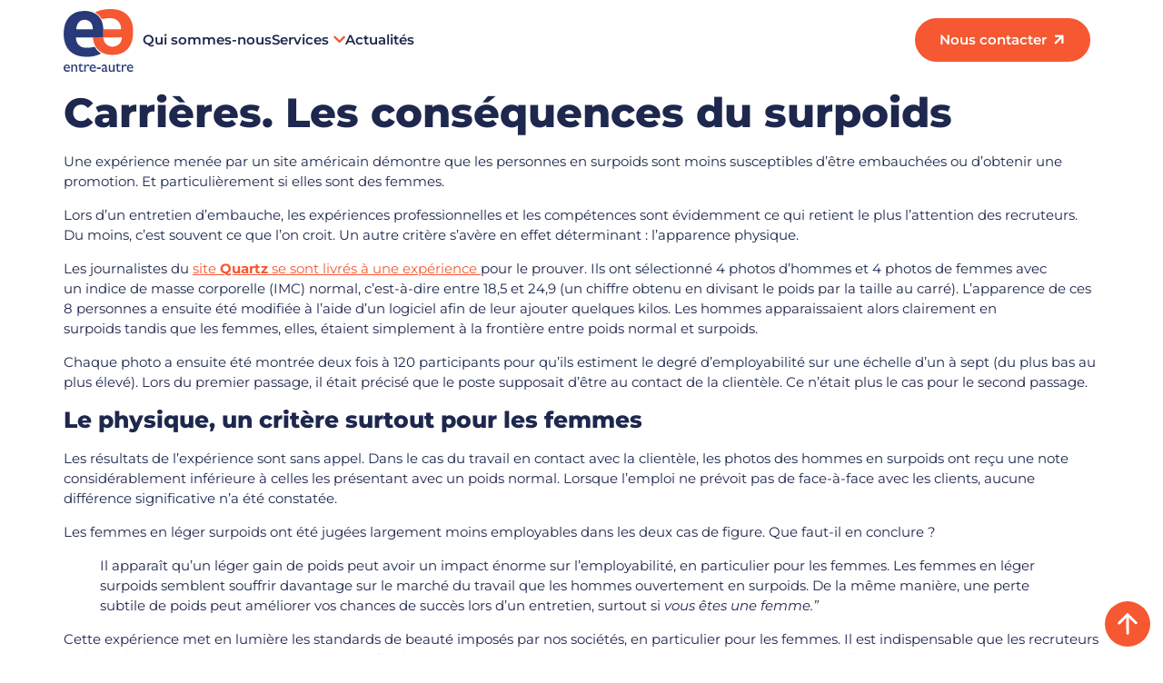

--- FILE ---
content_type: text/html; charset=UTF-8
request_url: https://entre-autre.fr/carrieres-les-consequences-du-surpoids/
body_size: 50910
content:
<!doctype html>
<html lang="fr-FR">
<head>
	<meta charset="UTF-8">
	<meta name="viewport" content="width=device-width, initial-scale=1">
	<link rel="profile" href="https://gmpg.org/xfn/11">
	<meta name='robots' content='index, follow, max-image-preview:large, max-snippet:-1, max-video-preview:-1' />
	<style></style>
	
	<!-- This site is optimized with the Yoast SEO plugin v26.6 - https://yoast.com/wordpress/plugins/seo/ -->
	<title>Carrières. Les conséquences du surpoids - Entre Autre</title>
<link data-rocket-preload as="style" href="https://fonts.googleapis.com/css?family=Montserrat%3A100%2C100italic%2C200%2C200italic%2C300%2C300italic%2C400%2C400italic%2C500%2C500italic%2C600%2C600italic%2C700%2C700italic%2C800%2C800italic%2C900%2C900italic&#038;display=swap" rel="preload">
<link href="https://fonts.googleapis.com/css?family=Montserrat%3A100%2C100italic%2C200%2C200italic%2C300%2C300italic%2C400%2C400italic%2C500%2C500italic%2C600%2C600italic%2C700%2C700italic%2C800%2C800italic%2C900%2C900italic&#038;display=swap" media="print" onload="this.media=&#039;all&#039;" rel="stylesheet">
<style id="wpr-usedcss">img.emoji{display:inline!important;border:none!important;box-shadow:none!important;height:1em!important;width:1em!important;margin:0 .07em!important;vertical-align:-.1em!important;background:0 0!important;padding:0!important}:where(.wp-block-button__link){border-radius:9999px;box-shadow:none;padding:calc(.667em + 2px) calc(1.333em + 2px);text-decoration:none}:where(.wp-block-calendar table:not(.has-background) th){background:#ddd}:where(.wp-block-columns){margin-bottom:1.75em}:where(.wp-block-columns.has-background){padding:1.25em 2.375em}:where(.wp-block-post-comments input[type=submit]){border:none}:where(.wp-block-cover-image:not(.has-text-color)),:where(.wp-block-cover:not(.has-text-color)){color:#fff}:where(.wp-block-cover-image.is-light:not(.has-text-color)),:where(.wp-block-cover.is-light:not(.has-text-color)){color:#000}:where(.wp-block-file){margin-bottom:1.5em}:where(.wp-block-file__button){border-radius:2em;display:inline-block;padding:.5em 1em}:where(.wp-block-file__button):is(a):active,:where(.wp-block-file__button):is(a):focus,:where(.wp-block-file__button):is(a):hover,:where(.wp-block-file__button):is(a):visited{box-shadow:none;color:#fff;opacity:.85;text-decoration:none}:where(.wp-block-latest-comments:not([style*=line-height] .wp-block-latest-comments__comment)){line-height:1.1}:where(.wp-block-latest-comments:not([style*=line-height] .wp-block-latest-comments__comment-excerpt p)){line-height:1.8}ul{box-sizing:border-box}:where(.wp-block-navigation.has-background .wp-block-navigation-item a:not(.wp-element-button)),:where(.wp-block-navigation.has-background .wp-block-navigation-submenu a:not(.wp-element-button)){padding:.5em 1em}:where(.wp-block-navigation .wp-block-navigation__submenu-container .wp-block-navigation-item a:not(.wp-element-button)),:where(.wp-block-navigation .wp-block-navigation__submenu-container .wp-block-navigation-submenu a:not(.wp-element-button)),:where(.wp-block-navigation .wp-block-navigation__submenu-container .wp-block-navigation-submenu button.wp-block-navigation-item__content),:where(.wp-block-navigation .wp-block-navigation__submenu-container .wp-block-pages-list__item button.wp-block-navigation-item__content){padding:.5em 1em}:where(p.has-text-color:not(.has-link-color)) a{color:inherit}:where(.wp-block-post-excerpt){margin-bottom:var(--wp--style--block-gap);margin-top:var(--wp--style--block-gap)}:where(.wp-block-preformatted.has-background){padding:1.25em 2.375em}:where(.wp-block-pullquote){margin:0 0 1em}:where(.wp-block-search__button){border:1px solid #ccc;padding:6px 10px}:where(.wp-block-search__button-inside .wp-block-search__inside-wrapper){border:1px solid #949494;box-sizing:border-box;padding:4px}:where(.wp-block-search__button-inside .wp-block-search__inside-wrapper) .wp-block-search__input{border:none;border-radius:0;padding:0 4px}:where(.wp-block-search__button-inside .wp-block-search__inside-wrapper) .wp-block-search__input:focus{outline:0}:where(.wp-block-search__button-inside .wp-block-search__inside-wrapper) :where(.wp-block-search__button){padding:4px 8px}:where(.wp-block-term-description){margin-bottom:var(--wp--style--block-gap);margin-top:var(--wp--style--block-gap)}:where(pre.wp-block-verse){font-family:inherit}:root{--wp--preset--font-size--normal:16px;--wp--preset--font-size--huge:42px}.screen-reader-text{clip:rect(1px,1px,1px,1px);word-wrap:normal!important;border:0;-webkit-clip-path:inset(50%);clip-path:inset(50%);height:1px;margin:-1px;overflow:hidden;padding:0;position:absolute;width:1px}.screen-reader-text:focus{clip:auto!important;background-color:#ddd;-webkit-clip-path:none;clip-path:none;color:#444;display:block;font-size:1em;height:auto;left:5px;line-height:normal;padding:15px 23px 14px;text-decoration:none;top:5px;width:auto;z-index:100000}html :where(.has-border-color){border-style:solid}html :where([style*=border-top-color]){border-top-style:solid}html :where([style*=border-right-color]){border-right-style:solid}html :where([style*=border-bottom-color]){border-bottom-style:solid}html :where([style*=border-left-color]){border-left-style:solid}html :where([style*=border-width]){border-style:solid}html :where([style*=border-top-width]){border-top-style:solid}html :where([style*=border-right-width]){border-right-style:solid}html :where([style*=border-bottom-width]){border-bottom-style:solid}html :where([style*=border-left-width]){border-left-style:solid}html :where(img[class*=wp-image-]){height:auto;max-width:100%}:where(figure){margin:0 0 1em}html :where(.is-position-sticky){--wp-admin--admin-bar--position-offset:var(--wp-admin--admin-bar--height,0px)}@media screen and (max-width:600px){html :where(.is-position-sticky){--wp-admin--admin-bar--position-offset:0px}}body{--wp--preset--color--black:#000000;--wp--preset--color--cyan-bluish-gray:#abb8c3;--wp--preset--color--white:#ffffff;--wp--preset--color--pale-pink:#f78da7;--wp--preset--color--vivid-red:#cf2e2e;--wp--preset--color--luminous-vivid-orange:#ff6900;--wp--preset--color--luminous-vivid-amber:#fcb900;--wp--preset--color--light-green-cyan:#7bdcb5;--wp--preset--color--vivid-green-cyan:#00d084;--wp--preset--color--pale-cyan-blue:#8ed1fc;--wp--preset--color--vivid-cyan-blue:#0693e3;--wp--preset--color--vivid-purple:#9b51e0;--wp--preset--gradient--vivid-cyan-blue-to-vivid-purple:linear-gradient(135deg,rgba(6, 147, 227, 1) 0%,rgb(155, 81, 224) 100%);--wp--preset--gradient--light-green-cyan-to-vivid-green-cyan:linear-gradient(135deg,rgb(122, 220, 180) 0%,rgb(0, 208, 130) 100%);--wp--preset--gradient--luminous-vivid-amber-to-luminous-vivid-orange:linear-gradient(135deg,rgba(252, 185, 0, 1) 0%,rgba(255, 105, 0, 1) 100%);--wp--preset--gradient--luminous-vivid-orange-to-vivid-red:linear-gradient(135deg,rgba(255, 105, 0, 1) 0%,rgb(207, 46, 46) 100%);--wp--preset--gradient--very-light-gray-to-cyan-bluish-gray:linear-gradient(135deg,rgb(238, 238, 238) 0%,rgb(169, 184, 195) 100%);--wp--preset--gradient--cool-to-warm-spectrum:linear-gradient(135deg,rgb(74, 234, 220) 0%,rgb(151, 120, 209) 20%,rgb(207, 42, 186) 40%,rgb(238, 44, 130) 60%,rgb(251, 105, 98) 80%,rgb(254, 248, 76) 100%);--wp--preset--gradient--blush-light-purple:linear-gradient(135deg,rgb(255, 206, 236) 0%,rgb(152, 150, 240) 100%);--wp--preset--gradient--blush-bordeaux:linear-gradient(135deg,rgb(254, 205, 165) 0%,rgb(254, 45, 45) 50%,rgb(107, 0, 62) 100%);--wp--preset--gradient--luminous-dusk:linear-gradient(135deg,rgb(255, 203, 112) 0%,rgb(199, 81, 192) 50%,rgb(65, 88, 208) 100%);--wp--preset--gradient--pale-ocean:linear-gradient(135deg,rgb(255, 245, 203) 0%,rgb(182, 227, 212) 50%,rgb(51, 167, 181) 100%);--wp--preset--gradient--electric-grass:linear-gradient(135deg,rgb(202, 248, 128) 0%,rgb(113, 206, 126) 100%);--wp--preset--gradient--midnight:linear-gradient(135deg,rgb(2, 3, 129) 0%,rgb(40, 116, 252) 100%);--wp--preset--font-size--small:13px;--wp--preset--font-size--medium:20px;--wp--preset--font-size--large:36px;--wp--preset--font-size--x-large:42px;--wp--preset--spacing--20:0.44rem;--wp--preset--spacing--30:0.67rem;--wp--preset--spacing--40:1rem;--wp--preset--spacing--50:1.5rem;--wp--preset--spacing--60:2.25rem;--wp--preset--spacing--70:3.38rem;--wp--preset--spacing--80:5.06rem;--wp--preset--shadow--natural:6px 6px 9px rgba(0, 0, 0, .2);--wp--preset--shadow--deep:12px 12px 50px rgba(0, 0, 0, .4);--wp--preset--shadow--sharp:6px 6px 0px rgba(0, 0, 0, .2);--wp--preset--shadow--outlined:6px 6px 0px -3px rgba(255, 255, 255, 1),6px 6px rgba(0, 0, 0, 1);--wp--preset--shadow--crisp:6px 6px 0px rgba(0, 0, 0, 1)}:where(.is-layout-flex){gap:.5em}:where(.is-layout-grid){gap:.5em}:where(.wp-block-post-template.is-layout-flex){gap:1.25em}:where(.wp-block-post-template.is-layout-grid){gap:1.25em}:where(.wp-block-columns.is-layout-flex){gap:2em}:where(.wp-block-columns.is-layout-grid){gap:2em}html{line-height:1.15;-webkit-text-size-adjust:100%}*,:after,:before{box-sizing:border-box}body{margin:0;font-family:-apple-system,BlinkMacSystemFont,'Segoe UI',Roboto,'Helvetica Neue',Arial,'Noto Sans',sans-serif,'Apple Color Emoji','Segoe UI Emoji','Segoe UI Symbol','Noto Color Emoji';font-size:1rem;font-weight:400;line-height:1.5;color:#333;background-color:#fff;-webkit-font-smoothing:antialiased;-moz-osx-font-smoothing:grayscale}h1,h2,h3{margin-block-start:.5rem;margin-block-end:1rem;font-family:inherit;font-weight:500;line-height:1.2;color:inherit}h1{font-size:2.5rem}h2{font-size:2rem}h3{font-size:1.75rem}p{margin-block-start:0;margin-block-end:.9rem}a{background-color:transparent;text-decoration:none;color:#c36}a:active,a:hover{color:#336}a:not([href]):not([tabindex]),a:not([href]):not([tabindex]):focus,a:not([href]):not([tabindex]):hover{color:inherit;text-decoration:none}a:not([href]):not([tabindex]):focus{outline:0}strong{font-weight:bolder}sub{font-size:75%;line-height:0;position:relative;vertical-align:baseline}sub{bottom:-.25em}img{border-style:none;height:auto;max-width:100%}details{display:block}summary{display:list-item}[hidden],template{display:none}@media print{*,:after,:before{background:0 0!important;color:#000!important;box-shadow:none!important;text-shadow:none!important}a,a:visited{text-decoration:underline}a[href]:after{content:" (" attr(href) ")"}a[href^="#"]:after,a[href^="javascript:"]:after{content:""}blockquote{-moz-column-break-inside:avoid;break-inside:avoid;border:1px solid #ccc}img,tr{-moz-column-break-inside:avoid;break-inside:avoid}h2,h3,p{orphans:3;widows:3}h2,h3{-moz-column-break-after:avoid;break-after:avoid}}label{display:inline-block;line-height:1;vertical-align:middle}button,input,optgroup,select,textarea{font-family:inherit;font-size:1rem;line-height:1.5;margin:0}input[type=date],input[type=email],input[type=number],input[type=search],input[type=text],input[type=url],select,textarea{width:100%;border:1px solid #666;border-radius:3px;padding:.5rem 1rem;transition:all .3s}input[type=date]:focus,input[type=email]:focus,input[type=number]:focus,input[type=search]:focus,input[type=text]:focus,input[type=url]:focus,select:focus,textarea:focus{border-color:#333}button,input{overflow:visible}button,select{text-transform:none}[type=button],[type=submit],button{width:auto;-webkit-appearance:button}[type=button]::-moz-focus-inner,[type=submit]::-moz-focus-inner,button::-moz-focus-inner{border-style:none;padding:0}[type=button]:-moz-focusring,[type=submit]:-moz-focusring,button:-moz-focusring{outline:ButtonText dotted 1px}[type=button],[type=submit],button{display:inline-block;font-weight:400;color:#c36;text-align:center;white-space:nowrap;-webkit-user-select:none;-moz-user-select:none;user-select:none;background-color:transparent;border:1px solid #c36;padding:.5rem 1rem;font-size:1rem;border-radius:3px;transition:all .3s}[type=button]:focus,[type=submit]:focus,button:focus{outline:-webkit-focus-ring-color auto 5px}[type=button]:focus,[type=button]:hover,[type=submit]:focus,[type=submit]:hover,button:focus,button:hover{color:#fff;background-color:#c36;text-decoration:none}[type=button]:not(:disabled),[type=submit]:not(:disabled),button:not(:disabled){cursor:pointer}fieldset{padding:.35em .75em .625em}legend{box-sizing:border-box;color:inherit;display:table;max-width:100%;padding:0;white-space:normal}progress{vertical-align:baseline}textarea{overflow:auto;resize:vertical}[type=checkbox],[type=radio]{box-sizing:border-box;padding:0}[type=number]::-webkit-inner-spin-button,[type=number]::-webkit-outer-spin-button{height:auto}[type=search]{-webkit-appearance:textfield;outline-offset:-2px}[type=search]::-webkit-search-decoration{-webkit-appearance:none}::-webkit-file-upload-button{-webkit-appearance:button;font:inherit}select{display:block}table{background-color:transparent;width:100%;margin-block-end:15px;font-size:.9em;border-spacing:0;border-collapse:collapse}table tbody+tbody{border-block-start:2px solid hsla(0,0%,50.2%,.5019607843)}li,ul{margin-block-start:0;margin-block-end:0;border:0;outline:0;font-size:100%;vertical-align:baseline;background:0 0}.page-content a{text-decoration:underline}.sticky{position:relative;display:block}.hide{display:none!important}.screen-reader-text{clip:rect(1px,1px,1px,1px);height:1px;overflow:hidden;position:absolute!important;width:1px;word-wrap:normal!important}.screen-reader-text:focus{background-color:#eee;clip:auto!important;-webkit-clip-path:none;clip-path:none;color:#333;display:block;font-size:1rem;height:auto;left:5px;line-height:normal;padding:15px 23px 14px;text-decoration:none;top:5px;width:auto;z-index:100000}.site-header{display:flex;flex-wrap:wrap;justify-content:space-between;padding-block-start:1rem;padding-block-end:1rem;position:relative}.post .entry-title a{text-decoration:none}.site-navigation-toggle-holder{display:flex;align-items:center;justify-content:flex-end;flex-grow:1;max-width:20%;padding:8px 15px}.site-navigation-toggle-holder .site-navigation-toggle{display:flex;align-items:center;justify-content:center;font-size:22px;padding:.25em;cursor:pointer;border:0 solid;border-radius:3px;background-color:rgba(0,0,0,.05);color:#494c4f}.site-navigation-toggle-holder.elementor-active .site-navigation-toggle i:before{content:"\e87f"}.site-navigation-dropdown{margin-block-start:10px;transition:max-height .3s,transform .3s;transform-origin:top;position:absolute;bottom:0;left:0;z-index:10000;width:100%}.site-navigation-toggle-holder:not(.elementor-active)+.site-navigation-dropdown{transform:scaleY(0);max-height:0}.site-navigation-toggle-holder.elementor-active+.site-navigation-dropdown{transform:scaleY(1);max-height:100vh}.site-navigation-dropdown ul{padding:0}.site-navigation-dropdown ul.menu{position:absolute;width:100%;padding:0;margin:0;background:#fff}.site-navigation-dropdown ul.menu li{display:block;width:100%;position:relative}.site-navigation-dropdown ul.menu li a{display:block;padding:20px;background:#fff;color:#55595c;box-shadow:inset 0 -1px 0 rgba(0,0,0,.1019607843)}.site-navigation-dropdown ul.menu>li li{transition:max-height .3s,transform .3s;transform-origin:top;transform:scaleY(0);max-height:0}.site-navigation-dropdown ul.menu li.elementor-active>ul>li{transform:scaleY(1);max-height:100vh}.page-header .entry-title,.site-header:not(.dynamic-header),body:not([class*=elementor-page-]) .site-main{margin-inline-start:auto;margin-inline-end:auto;width:100%}@media (max-width:575px){.page-header .entry-title,.site-header:not(.dynamic-header),body:not([class*=elementor-page-]) .site-main{padding-inline-start:10px;padding-inline-end:10px}}@media (min-width:576px){.page-header .entry-title,.site-header:not(.dynamic-header),body:not([class*=elementor-page-]) .site-main{max-width:500px}}@media (min-width:768px){.page-header .entry-title,.site-header:not(.dynamic-header),body:not([class*=elementor-page-]) .site-main{max-width:600px}}@media (min-width:992px){.page-header .entry-title,.site-header:not(.dynamic-header),body:not([class*=elementor-page-]) .site-main{max-width:800px}}@media (min-width:1200px){.page-header .entry-title,.site-header:not(.dynamic-header),body:not([class*=elementor-page-]) .site-main{max-width:1140px}}.site-header+.elementor{min-height:calc(100vh - 320px)}.dialog-widget-content{background-color:var(--e-a-bg-default);position:absolute;border-radius:3px;box-shadow:2px 8px 23px 3px rgba(0,0,0,.2);overflow:hidden}.dialog-message{line-height:1.5;box-sizing:border-box}.dialog-close-button{cursor:pointer;position:absolute;margin-top:15px;right:15px;color:var(--e-a-color-txt);font-size:15px;line-height:1;transition:var(--e-a-transition-hover)}.dialog-close-button:hover{color:var(--e-a-color-txt-hover)}.dialog-prevent-scroll{overflow:hidden;max-height:100vh}.dialog-type-lightbox{position:fixed;height:100%;width:100%;bottom:0;left:0;background-color:rgba(0,0,0,.8);z-index:9999;-webkit-user-select:none;-moz-user-select:none;user-select:none}.dialog-type-alert .dialog-widget-content,.dialog-type-confirm .dialog-widget-content{margin:auto;width:400px;padding:20px}.dialog-type-alert .dialog-header,.dialog-type-confirm .dialog-header{font-size:15px;font-weight:500}.dialog-type-alert .dialog-header:after,.dialog-type-confirm .dialog-header:after{content:"";display:block;border-block-end:var(--e-a-border);padding-block-end:10px;margin-block-end:10px;margin-inline-start:-20px;margin-inline-end:-20px}.dialog-type-alert .dialog-message,.dialog-type-confirm .dialog-message{min-height:50px}.dialog-type-alert .dialog-buttons-wrapper,.dialog-type-confirm .dialog-buttons-wrapper{padding-block-start:10px;display:flex;justify-content:flex-end;gap:15px}.dialog-type-alert .dialog-buttons-wrapper .dialog-button,.dialog-type-confirm .dialog-buttons-wrapper .dialog-button{font-size:12px;font-weight:500;line-height:1.2;padding:8px 16px;outline:0;border:none;border-radius:var(--e-a-border-radius);background-color:var(--e-a-btn-bg);color:var(--e-a-btn-color-invert);transition:var(--e-a-transition-hover)}.dialog-type-alert .dialog-buttons-wrapper .dialog-button:hover,.dialog-type-confirm .dialog-buttons-wrapper .dialog-button:hover{border:none}.dialog-type-alert .dialog-buttons-wrapper .dialog-button:focus,.dialog-type-alert .dialog-buttons-wrapper .dialog-button:hover,.dialog-type-confirm .dialog-buttons-wrapper .dialog-button:focus,.dialog-type-confirm .dialog-buttons-wrapper .dialog-button:hover{background-color:var(--e-a-btn-bg-hover);color:var(--e-a-btn-color-invert)}.dialog-type-alert .dialog-buttons-wrapper .dialog-button:active,.dialog-type-confirm .dialog-buttons-wrapper .dialog-button:active{background-color:var(--e-a-btn-bg-active)}.dialog-type-alert .dialog-buttons-wrapper .dialog-button:not([disabled]),.dialog-type-confirm .dialog-buttons-wrapper .dialog-button:not([disabled]){cursor:pointer}.dialog-type-alert .dialog-buttons-wrapper .dialog-button:disabled,.dialog-type-confirm .dialog-buttons-wrapper .dialog-button:disabled{background-color:var(--e-a-btn-bg-disabled);color:var(--e-a-btn-color-disabled)}.dialog-type-alert .dialog-buttons-wrapper .dialog-button:not(.elementor-button-state) .elementor-state-icon,.dialog-type-confirm .dialog-buttons-wrapper .dialog-button:not(.elementor-button-state) .elementor-state-icon{display:none}.dialog-type-alert .dialog-buttons-wrapper .dialog-button.dialog-cancel,.dialog-type-alert .dialog-buttons-wrapper .dialog-button.e-btn-txt,.dialog-type-confirm .dialog-buttons-wrapper .dialog-button.dialog-cancel,.dialog-type-confirm .dialog-buttons-wrapper .dialog-button.e-btn-txt{background:0 0;color:var(--e-a-color-txt)}.dialog-type-alert .dialog-buttons-wrapper .dialog-button.dialog-cancel:focus,.dialog-type-alert .dialog-buttons-wrapper .dialog-button.dialog-cancel:hover,.dialog-type-alert .dialog-buttons-wrapper .dialog-button.e-btn-txt:focus,.dialog-type-alert .dialog-buttons-wrapper .dialog-button.e-btn-txt:hover,.dialog-type-confirm .dialog-buttons-wrapper .dialog-button.dialog-cancel:focus,.dialog-type-confirm .dialog-buttons-wrapper .dialog-button.dialog-cancel:hover,.dialog-type-confirm .dialog-buttons-wrapper .dialog-button.e-btn-txt:focus,.dialog-type-confirm .dialog-buttons-wrapper .dialog-button.e-btn-txt:hover{background:var(--e-a-bg-hover);color:var(--e-a-color-txt-hover)}.dialog-type-alert .dialog-buttons-wrapper .dialog-button.dialog-cancel:disabled,.dialog-type-alert .dialog-buttons-wrapper .dialog-button.e-btn-txt:disabled,.dialog-type-confirm .dialog-buttons-wrapper .dialog-button.dialog-cancel:disabled,.dialog-type-confirm .dialog-buttons-wrapper .dialog-button.e-btn-txt:disabled{background:0 0;color:var(--e-a-color-txt-disabled)}.dialog-type-alert .dialog-buttons-wrapper .dialog-button.e-success,.dialog-type-alert .dialog-buttons-wrapper .dialog-button.elementor-button-success,.dialog-type-confirm .dialog-buttons-wrapper .dialog-button.e-success,.dialog-type-confirm .dialog-buttons-wrapper .dialog-button.elementor-button-success{background-color:var(--e-a-btn-bg-success)}.dialog-type-alert .dialog-buttons-wrapper .dialog-button.e-success:focus,.dialog-type-alert .dialog-buttons-wrapper .dialog-button.e-success:hover,.dialog-type-alert .dialog-buttons-wrapper .dialog-button.elementor-button-success:focus,.dialog-type-alert .dialog-buttons-wrapper .dialog-button.elementor-button-success:hover,.dialog-type-confirm .dialog-buttons-wrapper .dialog-button.e-success:focus,.dialog-type-confirm .dialog-buttons-wrapper .dialog-button.e-success:hover,.dialog-type-confirm .dialog-buttons-wrapper .dialog-button.elementor-button-success:focus,.dialog-type-confirm .dialog-buttons-wrapper .dialog-button.elementor-button-success:hover{background-color:var(--e-a-btn-bg-success-hover)}.dialog-type-alert .dialog-buttons-wrapper .dialog-button.dialog-ok,.dialog-type-alert .dialog-buttons-wrapper .dialog-button.dialog-take_over,.dialog-type-alert .dialog-buttons-wrapper .dialog-button.e-primary,.dialog-type-confirm .dialog-buttons-wrapper .dialog-button.dialog-ok,.dialog-type-confirm .dialog-buttons-wrapper .dialog-button.dialog-take_over,.dialog-type-confirm .dialog-buttons-wrapper .dialog-button.e-primary{background-color:var(--e-a-btn-bg-primary);color:var(--e-a-btn-color)}.dialog-type-alert .dialog-buttons-wrapper .dialog-button.dialog-ok:focus,.dialog-type-alert .dialog-buttons-wrapper .dialog-button.dialog-ok:hover,.dialog-type-alert .dialog-buttons-wrapper .dialog-button.dialog-take_over:focus,.dialog-type-alert .dialog-buttons-wrapper .dialog-button.dialog-take_over:hover,.dialog-type-alert .dialog-buttons-wrapper .dialog-button.e-primary:focus,.dialog-type-alert .dialog-buttons-wrapper .dialog-button.e-primary:hover,.dialog-type-confirm .dialog-buttons-wrapper .dialog-button.dialog-ok:focus,.dialog-type-confirm .dialog-buttons-wrapper .dialog-button.dialog-ok:hover,.dialog-type-confirm .dialog-buttons-wrapper .dialog-button.dialog-take_over:focus,.dialog-type-confirm .dialog-buttons-wrapper .dialog-button.dialog-take_over:hover,.dialog-type-confirm .dialog-buttons-wrapper .dialog-button.e-primary:focus,.dialog-type-confirm .dialog-buttons-wrapper .dialog-button.e-primary:hover{background-color:var(--e-a-btn-bg-primary-hover);color:var(--e-a-btn-color)}.dialog-type-alert .dialog-buttons-wrapper .dialog-button.dialog-cancel.dialog-take_over,.dialog-type-alert .dialog-buttons-wrapper .dialog-button.dialog-ok.dialog-cancel,.dialog-type-alert .dialog-buttons-wrapper .dialog-button.e-btn-txt.dialog-ok,.dialog-type-alert .dialog-buttons-wrapper .dialog-button.e-btn-txt.dialog-take_over,.dialog-type-alert .dialog-buttons-wrapper .dialog-button.e-primary.dialog-cancel,.dialog-type-alert .dialog-buttons-wrapper .dialog-button.e-primary.e-btn-txt,.dialog-type-confirm .dialog-buttons-wrapper .dialog-button.dialog-cancel.dialog-take_over,.dialog-type-confirm .dialog-buttons-wrapper .dialog-button.dialog-ok.dialog-cancel,.dialog-type-confirm .dialog-buttons-wrapper .dialog-button.e-btn-txt.dialog-ok,.dialog-type-confirm .dialog-buttons-wrapper .dialog-button.e-btn-txt.dialog-take_over,.dialog-type-confirm .dialog-buttons-wrapper .dialog-button.e-primary.dialog-cancel,.dialog-type-confirm .dialog-buttons-wrapper .dialog-button.e-primary.e-btn-txt{background:0 0;color:var(--e-a-color-primary-bold)}.dialog-type-alert .dialog-buttons-wrapper .dialog-button.dialog-cancel.dialog-take_over:focus,.dialog-type-alert .dialog-buttons-wrapper .dialog-button.dialog-cancel.dialog-take_over:hover,.dialog-type-alert .dialog-buttons-wrapper .dialog-button.dialog-ok.dialog-cancel:focus,.dialog-type-alert .dialog-buttons-wrapper .dialog-button.dialog-ok.dialog-cancel:hover,.dialog-type-alert .dialog-buttons-wrapper .dialog-button.e-btn-txt.dialog-ok:focus,.dialog-type-alert .dialog-buttons-wrapper .dialog-button.e-btn-txt.dialog-ok:hover,.dialog-type-alert .dialog-buttons-wrapper .dialog-button.e-btn-txt.dialog-take_over:focus,.dialog-type-alert .dialog-buttons-wrapper .dialog-button.e-btn-txt.dialog-take_over:hover,.dialog-type-alert .dialog-buttons-wrapper .dialog-button.e-primary.dialog-cancel:focus,.dialog-type-alert .dialog-buttons-wrapper .dialog-button.e-primary.dialog-cancel:hover,.dialog-type-alert .dialog-buttons-wrapper .dialog-button.e-primary.e-btn-txt:focus,.dialog-type-alert .dialog-buttons-wrapper .dialog-button.e-primary.e-btn-txt:hover,.dialog-type-confirm .dialog-buttons-wrapper .dialog-button.dialog-cancel.dialog-take_over:focus,.dialog-type-confirm .dialog-buttons-wrapper .dialog-button.dialog-cancel.dialog-take_over:hover,.dialog-type-confirm .dialog-buttons-wrapper .dialog-button.dialog-ok.dialog-cancel:focus,.dialog-type-confirm .dialog-buttons-wrapper .dialog-button.dialog-ok.dialog-cancel:hover,.dialog-type-confirm .dialog-buttons-wrapper .dialog-button.e-btn-txt.dialog-ok:focus,.dialog-type-confirm .dialog-buttons-wrapper .dialog-button.e-btn-txt.dialog-ok:hover,.dialog-type-confirm .dialog-buttons-wrapper .dialog-button.e-btn-txt.dialog-take_over:focus,.dialog-type-confirm .dialog-buttons-wrapper .dialog-button.e-btn-txt.dialog-take_over:hover,.dialog-type-confirm .dialog-buttons-wrapper .dialog-button.e-primary.dialog-cancel:focus,.dialog-type-confirm .dialog-buttons-wrapper .dialog-button.e-primary.dialog-cancel:hover,.dialog-type-confirm .dialog-buttons-wrapper .dialog-button.e-primary.e-btn-txt:focus,.dialog-type-confirm .dialog-buttons-wrapper .dialog-button.e-primary.e-btn-txt:hover{background:var(--e-a-bg-primary)}.dialog-type-alert .dialog-buttons-wrapper .dialog-button.e-accent,.dialog-type-alert .dialog-buttons-wrapper .dialog-button.go-pro,.dialog-type-confirm .dialog-buttons-wrapper .dialog-button.e-accent,.dialog-type-confirm .dialog-buttons-wrapper .dialog-button.go-pro{background-color:var(--e-a-btn-bg-accent)}.dialog-type-alert .dialog-buttons-wrapper .dialog-button.e-accent:focus,.dialog-type-alert .dialog-buttons-wrapper .dialog-button.e-accent:hover,.dialog-type-alert .dialog-buttons-wrapper .dialog-button.go-pro:focus,.dialog-type-alert .dialog-buttons-wrapper .dialog-button.go-pro:hover,.dialog-type-confirm .dialog-buttons-wrapper .dialog-button.e-accent:focus,.dialog-type-confirm .dialog-buttons-wrapper .dialog-button.e-accent:hover,.dialog-type-confirm .dialog-buttons-wrapper .dialog-button.go-pro:focus,.dialog-type-confirm .dialog-buttons-wrapper .dialog-button.go-pro:hover{background-color:var(--e-a-btn-bg-accent-hover)}.dialog-type-alert .dialog-buttons-wrapper .dialog-button.e-accent:active,.dialog-type-alert .dialog-buttons-wrapper .dialog-button.go-pro:active,.dialog-type-confirm .dialog-buttons-wrapper .dialog-button.e-accent:active,.dialog-type-confirm .dialog-buttons-wrapper .dialog-button.go-pro:active{background-color:var(--e-a-btn-bg-accent-active)}.dialog-type-alert .dialog-buttons-wrapper .dialog-button.e-warning,.dialog-type-alert .dialog-buttons-wrapper .dialog-button.elementor-button-warning,.dialog-type-confirm .dialog-buttons-wrapper .dialog-button.e-warning,.dialog-type-confirm .dialog-buttons-wrapper .dialog-button.elementor-button-warning{background-color:var(--e-a-btn-bg-warning)}.dialog-type-alert .dialog-buttons-wrapper .dialog-button.e-warning:focus,.dialog-type-alert .dialog-buttons-wrapper .dialog-button.e-warning:hover,.dialog-type-alert .dialog-buttons-wrapper .dialog-button.elementor-button-warning:focus,.dialog-type-alert .dialog-buttons-wrapper .dialog-button.elementor-button-warning:hover,.dialog-type-confirm .dialog-buttons-wrapper .dialog-button.e-warning:focus,.dialog-type-confirm .dialog-buttons-wrapper .dialog-button.e-warning:hover,.dialog-type-confirm .dialog-buttons-wrapper .dialog-button.elementor-button-warning:focus,.dialog-type-confirm .dialog-buttons-wrapper .dialog-button.elementor-button-warning:hover{background-color:var(--e-a-btn-bg-warning-hover)}.dialog-type-alert .dialog-buttons-wrapper .dialog-button.e-danger,.dialog-type-alert .dialog-buttons-wrapper .dialog-button.elementor-button-danger,.dialog-type-confirm .dialog-buttons-wrapper .dialog-button.e-danger,.dialog-type-confirm .dialog-buttons-wrapper .dialog-button.elementor-button-danger{background-color:var(--e-a-btn-bg-danger)}.dialog-type-alert .dialog-buttons-wrapper .dialog-button.e-danger:focus,.dialog-type-alert .dialog-buttons-wrapper .dialog-button.e-danger:hover,.dialog-type-alert .dialog-buttons-wrapper .dialog-button.elementor-button-danger:focus,.dialog-type-alert .dialog-buttons-wrapper .dialog-button.elementor-button-danger:hover,.dialog-type-confirm .dialog-buttons-wrapper .dialog-button.e-danger:focus,.dialog-type-confirm .dialog-buttons-wrapper .dialog-button.e-danger:hover,.dialog-type-confirm .dialog-buttons-wrapper .dialog-button.elementor-button-danger:focus,.dialog-type-confirm .dialog-buttons-wrapper .dialog-button.elementor-button-danger:hover{background-color:var(--e-a-btn-bg-danger-hover)}.dialog-type-alert .dialog-buttons-wrapper .dialog-button i,.dialog-type-confirm .dialog-buttons-wrapper .dialog-button i{margin-inline-end:5px}.dialog-type-alert .dialog-buttons-wrapper .dialog-button:focus,.dialog-type-alert .dialog-buttons-wrapper .dialog-button:hover,.dialog-type-alert .dialog-buttons-wrapper .dialog-button:visited,.dialog-type-confirm .dialog-buttons-wrapper .dialog-button:focus,.dialog-type-confirm .dialog-buttons-wrapper .dialog-button:hover,.dialog-type-confirm .dialog-buttons-wrapper .dialog-button:visited{color:initial}.flatpickr-calendar{width:280px}.elementor-screen-only,.screen-reader-text,.screen-reader-text span{position:absolute;top:-10000em;width:1px;height:1px;margin:-1px;padding:0;overflow:hidden;clip:rect(0,0,0,0);border:0}.elementor *,.elementor :after,.elementor :before{box-sizing:border-box}.elementor a{box-shadow:none;text-decoration:none}.elementor img{height:auto;max-width:100%;border:none;border-radius:0;box-shadow:none}.elementor embed,.elementor iframe,.elementor object,.elementor video{max-width:100%;width:100%;margin:0;line-height:1;border:none}.elementor .elementor-background-video-container{height:100%;width:100%;top:0;left:0;position:absolute;overflow:hidden;z-index:0;direction:ltr}.elementor .elementor-background-video-container{transition:opacity 1s;pointer-events:none}.elementor .elementor-background-video-container.elementor-loading{opacity:0}.elementor .elementor-background-video-embed{max-width:none}.elementor .elementor-background-video-embed,.elementor .elementor-background-video-hosted{position:absolute;top:50%;left:50%;transform:translate(-50%,-50%)}.elementor .elementor-background-slideshow{height:100%;width:100%;top:0;left:0;position:absolute}.elementor .elementor-background-slideshow{z-index:0}.elementor .elementor-background-slideshow__slide__image{width:100%;height:100%;background-position:50%;background-size:cover}.e-con-inner>.elementor-element.elementor-fixed,.e-con>.elementor-element.elementor-fixed,.elementor-widget-wrap>.elementor-element.elementor-fixed{position:fixed}.elementor-element{--flex-direction:initial;--flex-wrap:initial;--justify-content:initial;--align-items:initial;--align-content:initial;--gap:initial;--flex-basis:initial;--flex-grow:initial;--flex-shrink:initial;--order:initial;--align-self:initial;flex-basis:var(--flex-basis);flex-grow:var(--flex-grow);flex-shrink:var(--flex-shrink);order:var(--order);align-self:var(--align-self)}.elementor-element.elementor-fixed{z-index:1}.elementor-element:where(.e-con-full,.elementor-widget){flex-direction:var(--flex-direction);flex-wrap:var(--flex-wrap);justify-content:var(--justify-content);align-items:var(--align-items);align-content:var(--align-content);gap:var(--gap)}.elementor-invisible{visibility:hidden}.elementor-ken-burns{transition-property:transform;transition-duration:10s;transition-timing-function:linear}.elementor-ken-burns--out{transform:scale(1.3)}.elementor-ken-burns--active{transition-duration:20s}.elementor-ken-burns--active.elementor-ken-burns--out{transform:scale(1)}.elementor-ken-burns--active.elementor-ken-burns--in{transform:scale(1.3)}:root{--page-title-display:block}.elementor-widget-wrap{position:relative;width:100%;flex-wrap:wrap;align-content:flex-start}.elementor:not(.elementor-bc-flex-widget) .elementor-widget-wrap{display:flex}.elementor-widget-wrap>.elementor-element{width:100%}.elementor-widget-wrap.e-swiper-container{width:calc(100% - (var(--e-column-margin-left,0px) + var(--e-column-margin-right,0px)))}.elementor-widget{position:relative}.elementor-widget:not(:last-child){margin-bottom:20px}.elementor-column-wrap{width:100%;position:relative;display:flex}.elementor-grid{display:grid;grid-column-gap:var(--grid-column-gap);grid-row-gap:var(--grid-row-gap)}.elementor-grid .elementor-grid-item{min-width:0}.elementor-grid-0 .elementor-grid{display:inline-block;width:100%;word-spacing:var(--grid-column-gap);margin-bottom:calc(-1 * var(--grid-row-gap))}.elementor-grid-0 .elementor-grid .elementor-grid-item{display:inline-block;margin-bottom:var(--grid-row-gap);word-break:break-word}@media (min-width:1025px){#elementor-device-mode:after{content:"desktop"}}@media (min-width:-1){#elementor-device-mode:after{content:"widescreen"}}@media (max-width:-1){#elementor-device-mode:after{content:"laptop";content:"tablet_extra"}}@media (max-width:1024px){#elementor-device-mode:after{content:"tablet"}}@media (max-width:-1){#elementor-device-mode:after{content:"mobile_extra"}}.e-con{--border-radius:0;--border-block-start-width:0px;--border-inline-end-width:0px;--border-block-end-width:0px;--border-inline-start-width:0px;--border-style:initial;--border-color:initial;--container-widget-width:100%;--container-widget-height:initial;--container-widget-flex-grow:0;--container-widget-align-self:initial;--content-width:min(100%,var(--container-max-width,1140px));--width:100%;--min-height:initial;--height:auto;--text-align:initial;--margin-block-start:0px;--margin-inline-end:0px;--margin-block-end:0px;--margin-inline-start:0px;--padding-block-start:var(--container-default-padding-block-start,10px);--padding-inline-end:var(--container-default-padding-inline-end,10px);--padding-block-end:var(--container-default-padding-block-end,10px);--padding-inline-start:var(--container-default-padding-inline-start,10px);--position:relative;--z-index:revert;--overflow:visible;--gap:var(--widgets-spacing,20px);--overlay-mix-blend-mode:initial;--overlay-opacity:1;--overlay-transition:0.3s;--e-con-grid-template-columns:repeat(3,1fr);--e-con-grid-template-rows:repeat(2,1fr);position:var(--position);width:var(--width);min-width:0;min-height:var(--min-height);height:var(--height);border-radius:var(--border-radius);margin-block-start:var(--bc-margin-block-start,var(--margin-block-start));margin-inline-end:var(--bc-margin-inline-end,var(--margin-inline-end));margin-block-end:var(--bc-margin-block-end,var(--margin-block-end));margin-inline-start:var(--bc-margin-inline-start,var(--margin-inline-start));padding-inline-start:var(--bc-padding-inline-start,var(--padding-inline-start));padding-inline-end:var(--bc-padding-inline-end,var(--padding-inline-end));z-index:var(--z-index);overflow:var(--overflow);transition:background var(--background-transition,.3s),border var(--border-transition,.3s),box-shadow var(--border-transition,.3s),transform var(--e-con-transform-transition-duration,.4s)}.e-con.e-flex{--flex-direction:column;--flex-basis:auto;--flex-grow:0;--flex-shrink:1;flex:var(--flex-grow) var(--flex-shrink) var(--flex-basis)}.e-con-full,.e-con>.e-con-inner{text-align:var(--text-align);padding-block-start:var(--bc-padding-block-start,var(--padding-block-start));padding-block-end:var(--bc-padding-block-end,var(--padding-block-end))}.e-con-full.e-flex,.e-con.e-flex>.e-con-inner{flex-direction:var(--flex-direction)}.e-con,.e-con>.e-con-inner{display:var(--display)}.e-con-boxed.e-flex{flex-direction:column;flex-wrap:nowrap;justify-content:normal;align-items:normal;align-content:normal}.e-con-boxed{text-align:initial;gap:initial}.e-con.e-flex>.e-con-inner{flex-wrap:var(--flex-wrap);justify-content:var(--justify-content);align-items:var(--align-items);align-content:var(--align-content);flex-basis:auto;flex-grow:1;flex-shrink:1;align-self:auto}.e-con>.e-con-inner{gap:var(--gap);width:100%;max-width:var(--content-width);margin:0 auto;padding-inline-start:0;padding-inline-end:0;height:100%}:is(.elementor-section-wrap,[data-elementor-id])>.e-con{--margin-inline-end:auto;--margin-inline-start:auto;max-width:min(100%,var(--width))}.e-con .elementor-widget.elementor-widget{margin-block-end:0}.e-con:before,.e-con>.elementor-background-slideshow:before,.e-con>.elementor-motion-effects-container>.elementor-motion-effects-layer:before,:is(.e-con,.e-con>.e-con-inner)>.elementor-background-video-container:before{content:var(--background-overlay);display:block;position:absolute;mix-blend-mode:var(--overlay-mix-blend-mode);opacity:var(--overlay-opacity);transition:var(--overlay-transition,.3s);border-radius:var(--border-radius);border-style:var(--border-style);border-color:var(--border-color);border-block-start-width:var(--border-block-start-width);border-inline-end-width:var(--border-inline-end-width);border-block-end-width:var(--border-block-end-width);border-inline-start-width:var(--border-inline-start-width);top:calc(0px - var(--border-block-start-width));left:calc(0px - var(--border-inline-start-width));width:max(100% + var(--border-inline-end-width) + var(--border-inline-start-width),100%);height:max(100% + var(--border-block-start-width) + var(--border-block-end-width),100%)}.e-con:before{transition:background var(--overlay-transition,.3s),border-radius var(--border-transition,.3s),opacity var(--overlay-transition,.3s)}.e-con>.elementor-background-slideshow,:is(.e-con,.e-con>.e-con-inner)>.elementor-background-video-container{border-radius:var(--border-radius);border-style:var(--border-style);border-color:var(--border-color);border-block-start-width:var(--border-block-start-width);border-inline-end-width:var(--border-inline-end-width);border-block-end-width:var(--border-block-end-width);border-inline-start-width:var(--border-inline-start-width);top:calc(0px - var(--border-block-start-width));left:calc(0px - var(--border-inline-start-width));width:max(100% + var(--border-inline-end-width) + var(--border-inline-start-width),100%);height:max(100% + var(--border-block-start-width) + var(--border-block-end-width),100%)}:is(.e-con,.e-con>.e-con-inner)>.elementor-background-video-container:before{z-index:1}:is(.e-con,.e-con>.e-con-inner)>.elementor-background-slideshow:before{z-index:2}.e-con .elementor-widget{min-width:0}.e-con .elementor-widget.e-widget-swiper{width:100%}.e-con>.e-con-inner>.elementor-widget>.elementor-widget-container,.e-con>.elementor-widget>.elementor-widget-container{height:100%}.e-con.e-con>.e-con-inner>.elementor-widget,.elementor.elementor .e-con>.elementor-widget{max-width:100%}@media (max-width:767px){table table{font-size:.8em}#elementor-device-mode:after{content:"mobile"}.e-con.e-flex{--width:100%;--flex-wrap:wrap}}.e-con{--bc-margin-block-start:var(--margin-top);--bc-margin-block-end:var(--margin-bottom);--bc-margin-inline-start:var(--margin-left);--bc-margin-inline-end:var(--margin-right);--bc-padding-block-start:var(--padding-top);--bc-padding-block-end:var(--padding-bottom);--bc-padding-inline-start:var(--padding-left);--bc-padding-inline-end:var(--padding-right)}.elementor-element .elementor-widget-container{transition:background .3s,border .3s,border-radius .3s,box-shadow .3s,transform var(--e-transform-transition-duration,.4s)}.elementor-button{display:inline-block;line-height:1;background-color:#69727d;font-size:15px;padding:12px 24px;border-radius:3px;color:#fff;fill:#fff;text-align:center;transition:all .3s}.elementor-button:focus,.elementor-button:hover,.elementor-button:visited{color:#fff}.elementor-button-content-wrapper{display:flex;justify-content:center}.elementor-button-icon{flex-grow:0;order:5}.elementor-button-icon svg{width:1em;height:auto}.elementor-button-icon .e-font-icon-svg{height:1em}.elementor-button-text{flex-grow:1;order:10;display:inline-block}.elementor-button .elementor-align-icon-right{margin-left:5px;order:15}.elementor-button span{text-decoration:inherit}.elementor-icon{display:inline-block;line-height:1;transition:all .3s;color:#69727d;font-size:50px;text-align:center}.elementor-icon:hover{color:#69727d}.elementor-icon i,.elementor-icon svg{width:1em;height:1em;position:relative;display:block}.elementor-icon i:before,.elementor-icon svg:before{position:absolute;left:50%;transform:translateX(-50%)}.elementor-element{--swiper-theme-color:#000;--swiper-navigation-size:44px;--swiper-pagination-bullet-size:6px;--swiper-pagination-bullet-horizontal-gap:6px}.elementor-element .swiper .elementor-swiper-button,.elementor-element .swiper~.elementor-swiper-button{position:absolute;display:inline-flex;z-index:1;cursor:pointer;font-size:25px;color:hsla(0,0%,93.3%,.9);top:50%;transform:translateY(-50%)}.elementor-element .swiper .elementor-swiper-button svg,.elementor-element .swiper~.elementor-swiper-button svg{fill:hsla(0,0%,93.3%,.9);height:1em;width:1em}.elementor-element .swiper .elementor-swiper-button-prev,.elementor-element .swiper~.elementor-swiper-button-prev{left:10px}.elementor-element .swiper .elementor-swiper-button-next,.elementor-element .swiper~.elementor-swiper-button-next{right:10px}.elementor-element :where(.swiper-container-horizontal)~.swiper-pagination-bullets{bottom:5px;left:0;width:100%}.elementor-element :where(.swiper-container-horizontal)~.swiper-pagination-bullets .swiper-pagination-bullet{margin:0 var(--swiper-pagination-bullet-horizontal-gap,4px)}.elementor-lightbox:not(.elementor-popup-modal) .dialog-header,.elementor-lightbox:not(.elementor-popup-modal) .dialog-message{text-align:center}.elementor-lightbox .dialog-header{display:none}.elementor-lightbox .dialog-widget-content{background:0 0;box-shadow:none;width:100%;height:100%}.elementor-lightbox .dialog-message{animation-duration:.3s;height:100%}.elementor-lightbox .dialog-message.dialog-lightbox-message{padding:0}.elementor-lightbox .dialog-lightbox-close-button{cursor:pointer;position:absolute;font-size:var(--lightbox-header-icons-size);right:.75em;margin-top:13px;padding:.25em;z-index:2;line-height:1;display:flex}.elementor-lightbox .dialog-lightbox-close-button svg{height:1em;width:1em}.elementor-lightbox .dialog-lightbox-close-button{color:var(--lightbox-ui-color);transition:all .3s;opacity:1}.elementor-lightbox .dialog-lightbox-close-button svg{fill:var(--lightbox-ui-color)}.elementor-lightbox .dialog-lightbox-close-button:hover{color:var(--lightbox-ui-color-hover)}.elementor-lightbox .dialog-lightbox-close-button:hover svg{fill:var(--lightbox-ui-color-hover)}.elementor-lightbox .elementor-video-container{width:100%;position:absolute;top:50%;left:50%;transform:translate(-50%,-50%)}.elementor-lightbox .elementor-video-container .elementor-video-landscape,.elementor-lightbox .elementor-video-container .elementor-video-portrait,.elementor-lightbox .elementor-video-container .elementor-video-square{width:100%;height:100%;margin:auto}.elementor-lightbox .elementor-video-container .elementor-video-landscape iframe,.elementor-lightbox .elementor-video-container .elementor-video-portrait iframe,.elementor-lightbox .elementor-video-container .elementor-video-square iframe{border:0;background-color:#000}.elementor-lightbox .elementor-video-container .elementor-video-landscape iframe,.elementor-lightbox .elementor-video-container .elementor-video-landscape video,.elementor-lightbox .elementor-video-container .elementor-video-portrait iframe,.elementor-lightbox .elementor-video-container .elementor-video-portrait video,.elementor-lightbox .elementor-video-container .elementor-video-square iframe,.elementor-lightbox .elementor-video-container .elementor-video-square video{aspect-ratio:var(--video-aspect-ratio,1.77777)}@supports not (aspect-ratio:1/1){.elementor-lightbox .elementor-video-container .elementor-video-landscape,.elementor-lightbox .elementor-video-container .elementor-video-portrait,.elementor-lightbox .elementor-video-container .elementor-video-square{position:relative;overflow:hidden;height:0;padding-bottom:calc(100% / var(--video-aspect-ratio,1.77777))}.elementor-lightbox .elementor-video-container .elementor-video-landscape iframe,.elementor-lightbox .elementor-video-container .elementor-video-landscape video,.elementor-lightbox .elementor-video-container .elementor-video-portrait iframe,.elementor-lightbox .elementor-video-container .elementor-video-portrait video,.elementor-lightbox .elementor-video-container .elementor-video-square iframe,.elementor-lightbox .elementor-video-container .elementor-video-square video{position:absolute;top:0;right:0;bottom:0;left:0}}.elementor-lightbox .elementor-video-container .elementor-video-square iframe,.elementor-lightbox .elementor-video-container .elementor-video-square video{width:min(90vh,90vw);height:min(90vh,90vw)}.elementor-lightbox .elementor-video-container .elementor-video-landscape iframe,.elementor-lightbox .elementor-video-container .elementor-video-landscape video{width:100%;max-height:90vh}.elementor-lightbox .elementor-video-container .elementor-video-portrait iframe,.elementor-lightbox .elementor-video-container .elementor-video-portrait video{height:100%;max-width:90vw}@media (min-width:1025px){.elementor-lightbox .elementor-video-container .elementor-video-landscape{width:85vw;max-height:85vh}.elementor-lightbox .elementor-video-container .elementor-video-portrait{height:85vh;max-width:85vw}}@media (max-width:1024px){.elementor-lightbox .elementor-video-container .elementor-video-landscape{width:95vw;max-height:95vh}.elementor-lightbox .elementor-video-container .elementor-video-portrait{height:95vh;max-width:95vw}}.elementor-slideshow--fullscreen-mode .elementor-video-container{width:100%}.animated{animation-duration:1.25s}.animated.reverse{animation-direction:reverse;animation-fill-mode:forwards}@media (prefers-reduced-motion:reduce){.animated{animation:none}}.elementor-shape{overflow:hidden;position:absolute;left:0;width:100%;line-height:0;direction:ltr}.elementor-shape-top{top:-1px}.elementor-shape svg{display:block;width:calc(100% + 1.3px);position:relative;left:50%;transform:translateX(-50%)}.elementor-shape .elementor-shape-fill{fill:#fff;transform-origin:center;transform:rotateY(0)}#wpadminbar *{font-style:normal}.elementor-post__thumbnail__link{transition:none}@media (max-width:767px){.elementor .elementor-hidden-mobile{display:none}}@media (min-width:768px) and (max-width:1024px){.elementor .elementor-hidden-tablet{display:none}}@media (min-width:1025px) and (max-width:99999px){.elementor .elementor-hidden-desktop{display:none}}:where(.elementor-widget-n-accordion .e-n-accordion-item>.e-con){border:var(--n-accordion-border-width) var(--n-accordion-border-style) var(--n-accordion-border-color)}.elementor-kit-7{--e-global-color-primary:#1E274D;--e-global-color-secondary:#F65831;--e-global-color-text:#1E274D;--e-global-color-accent:#F65831;--e-global-color-ac5cb8b:#293A78;--e-global-color-2b38e0e:#FFFFFF;--e-global-color-d4dbf8a:#F1F5FD;--e-global-color-27993fb:#FFF2ED;--e-global-typography-primary-font-family:"Montserrat";--e-global-typography-primary-font-size:15px;--e-global-typography-primary-font-weight:400;--e-global-typography-primary-line-height:24px;--e-global-typography-secondary-font-family:"Montserrat";--e-global-typography-secondary-font-size:15px;--e-global-typography-secondary-font-weight:400;--e-global-typography-secondary-line-height:24px;--e-global-typography-text-font-family:"Montserrat";--e-global-typography-text-font-size:15px;--e-global-typography-text-font-weight:400;--e-global-typography-text-line-height:24px;--e-global-typography-accent-font-family:"Montserrat";--e-global-typography-accent-font-size:15px;--e-global-typography-accent-font-weight:400;--e-global-typography-accent-line-height:24px;--e-global-typography-e0fa702-font-family:"Montserrat";--e-global-typography-e0fa702-font-size:15px;--e-global-typography-e0fa702-font-weight:600;--e-global-typography-e0fa702-line-height:24px;--e-global-typography-f26cb8c-font-family:"Montserrat";--e-global-typography-f26cb8c-font-size:30px;--e-global-typography-f26cb8c-font-weight:800;--e-global-typography-f26cb8c-line-height:44px;--e-global-typography-1d656d4-font-family:"Montserrat";--e-global-typography-1d656d4-font-size:45px;--e-global-typography-1d656d4-font-weight:800;--e-global-typography-1d656d4-line-height:54px;--e-global-typography-f020c35-font-family:"Montserrat";--e-global-typography-f020c35-font-size:35px;--e-global-typography-f020c35-font-weight:800;--e-global-typography-f020c35-line-height:42px;--e-global-typography-c37f567-font-family:"Montserrat";--e-global-typography-c37f567-font-size:25px;--e-global-typography-c37f567-font-weight:800;--e-global-typography-c37f567-line-height:31px;--e-global-typography-7c5f56d-font-family:"Montserrat";--e-global-typography-7c5f56d-font-size:20px;--e-global-typography-7c5f56d-font-weight:800;--e-global-typography-7c5f56d-line-height:29px;--e-global-typography-7c144c9-font-family:"Montserrat";--e-global-typography-7c144c9-font-size:15px;--e-global-typography-7c144c9-font-weight:600;--e-global-typography-7c144c9-line-height:22px;color:#1e274d;font-family:Montserrat,Sans-serif;font-size:15px;font-weight:400;line-height:22px}.elementor-kit-7 p{margin-bottom:1em}.elementor-kit-7 a{color:#f65831}.elementor-kit-7 h1{font-family:Montserrat,Sans-serif;font-size:45px;font-weight:800;line-height:54px}.elementor-kit-7 h2{font-family:Montserrat,Sans-serif;font-size:35px;font-weight:800;line-height:42px}.elementor-kit-7 h3{font-family:Montserrat,Sans-serif;font-size:25px;font-weight:800;line-height:31px}.elementor-kit-7 .elementor-button,.elementor-kit-7 button,.elementor-kit-7 input[type=button],.elementor-kit-7 input[type=submit]{font-family:Montserrat,Sans-serif;font-size:15px;font-weight:600;line-height:22px;color:#fff;background-color:#f65831;border-style:solid;border-width:2px;border-color:var(--e-global-color-secondary);border-radius:100px 100px 100px 100px;padding:10px 25px}.elementor-kit-7 .elementor-button:focus,.elementor-kit-7 .elementor-button:hover,.elementor-kit-7 button:focus,.elementor-kit-7 button:hover,.elementor-kit-7 input[type=button]:focus,.elementor-kit-7 input[type=button]:hover,.elementor-kit-7 input[type=submit]:focus,.elementor-kit-7 input[type=submit]:hover{color:#f65831;background-color:#fff;border-style:solid;border-width:2px;border-color:#f65831;border-radius:100px 100px 100px 100px}.e-con{--container-max-width:1140px}.elementor-widget:not(:last-child){margin-block-end:20px}.elementor-element{--widgets-spacing:20px 20px}h1.entry-title{display:var(--page-title-display)}.site-header{padding-inline-end:0px;padding-inline-start:0px}.sub-arrow{color:#f65831}:hover{-webkit-transition:none!important;-o-transition:none!important;transition:none!important}.elementor-button-icon.elementor-align-icon-right{transform:rotate(-45deg)}.elementor-social-icon{background-color:transparent!important}.footer-links a{color:#fff;font-size:17px;font-weight:500;line-height:40px}.footer-links a:hover{color:#f65831;font-weight:600}.footer-links{list-style-type:none;padding-left:0}.footer-tel{color:#fff!important;font-size:17px;line-height:23px;border:1px solid;border-radius:100px;padding:.5rem 14px;font-weight:500;display:inline-block;margin-top:22px}.elementor-heading-title{margin-bottom:0!important}.slick-slider .slick-next,.slick-slider .slick-prev{background:0 0;border:none}.slick-slider .slick-slide{margin-right:20px}#slider-services .slick-list{padding-left:10px!important}#slider-services .slick-next,.slider-actus .slick-next{position:absolute;right:150px;top:-100px;padding:0}#slider-services .slick-prev,.slider-actus .slick-prev{position:absolute;right:215px;top:-100px;padding:0}#slider-cas .slick-prev{position:absolute;right:70px;top:-100px;padding:0}#slider-cas .slick-next{position:absolute;right:0;top:-100px;padding:0}.slick-dots{display:flex;justify-content:center;list-style-type:none;gap:5px;padding:0;margin:1em 0}.slick-next:focus,.slick-next:focus-visible,.slick-next:hover,.slick-prev:focus,.slick-prev:focus-visible,.slick-prev:hover{border:none!important;outline:0!important}.slick-dots li button{font-size:0}.slick-dots button{height:.8rem;width:.8rem;border-radius:100%;padding:0}.slider-actus .slick-slide .bkg-actus{background-size:cover!important;background-repeat:no-repeat!important;border-radius:25px;padding:113px 33px 39px 34px}.slider-actus .card-title{font-size:20px;font-weight:800;line-height:29px;color:#fff;margin:0 0 24px}#slider-cas .slick-next,#slider-cas .slick-prev{background-color:transparent}.form-newsletter{display:flex}p.p_check{color:#fff}.sib-email-area{width:100%}.sib-email-area input{border-radius:100px 0 0 100px}.sib-default-btn{border-radius:0 100px 100px 0!important;border:none!important}@font-face{font-display:swap;font-family:eicons;src:url(https://entre-autre.fr/wp-content/plugins/elementor/assets/lib/eicons/fonts/eicons.eot?5.23.0);src:url(https://entre-autre.fr/wp-content/plugins/elementor/assets/lib/eicons/fonts/eicons.eot?5.23.0#iefix) format("embedded-opentype"),url(https://entre-autre.fr/wp-content/plugins/elementor/assets/lib/eicons/fonts/eicons.woff2?5.23.0) format("woff2"),url(https://entre-autre.fr/wp-content/plugins/elementor/assets/lib/eicons/fonts/eicons.woff?5.23.0) format("woff"),url(https://entre-autre.fr/wp-content/plugins/elementor/assets/lib/eicons/fonts/eicons.ttf?5.23.0) format("truetype"),url(https://entre-autre.fr/wp-content/plugins/elementor/assets/lib/eicons/fonts/eicons.svg?5.23.0#eicon) format("svg");font-weight:400;font-style:normal}[class*=" eicon-"],[class^=eicon]{display:inline-block;font-family:eicons;font-size:inherit;font-weight:400;font-style:normal;font-variant:normal;line-height:1;text-rendering:auto;-webkit-font-smoothing:antialiased;-moz-osx-font-smoothing:grayscale}.eicon-menu-bar:before{content:"\e816"}.eicon-close:before{content:"\e87f"}:root{--swiper-theme-color:#007aff}.swiper{margin-left:auto;margin-right:auto;position:relative;overflow:hidden;list-style:none;padding:0;z-index:1}.swiper-wrapper{position:relative;width:100%;height:100%;z-index:1;display:flex;transition-property:transform;box-sizing:content-box}.swiper-wrapper{transform:translate3d(0,0,0)}.swiper-slide{flex-shrink:0;width:100%;height:100%;position:relative;transition-property:transform}:root{--swiper-navigation-size:44px}.swiper-pagination{position:absolute;text-align:center;transition:.3s opacity;transform:translate3d(0,0,0);z-index:10}.swiper-pagination-bullet{width:var(--swiper-pagination-bullet-width,var(--swiper-pagination-bullet-size,8px));height:var(--swiper-pagination-bullet-height,var(--swiper-pagination-bullet-size,8px));display:inline-block;border-radius:50%;background:var(--swiper-pagination-bullet-inactive-color,#000);opacity:var(--swiper-pagination-bullet-inactive-opacity, .2)}button.swiper-pagination-bullet{border:none;margin:0;padding:0;box-shadow:none;-webkit-appearance:none;appearance:none}.swiper-pagination-bullet:only-child{display:none!important}.swiper-lazy-preloader{width:42px;height:42px;position:absolute;left:50%;top:50%;margin-left:-21px;margin-top:-21px;z-index:10;transform-origin:50%;box-sizing:border-box;border:4px solid var(--swiper-preloader-color,var(--swiper-theme-color));border-radius:50%;border-top-color:transparent}.swiper:not(.swiper-watch-progress) .swiper-lazy-preloader{animation:1s linear infinite swiper-preloader-spin}@keyframes swiper-preloader-spin{0%{transform:rotate(0)}100%{transform:rotate(360deg)}}.elementor-location-footer:before,.elementor-location-header:before{content:"";display:table;clear:both}.elementor-sticky--active{z-index:99}.e-con.elementor-sticky--active{z-index:var(--z-index,99)}.e-con .e-con.elementor-sticky--active{--bc-padding-inline-start:var(--padding-left);--bc-padding-inline-end:var(--padding-right);padding-inline-start:var(--bc-padding-inline-start,var(--padding-inline-start));padding-inline-end:var(--bc-padding-inline-end,var(--padding-inline-end))}.e-con[data-core-v316-plus=true] .e-con.elementor-sticky--active{--bc-padding-inline-start:initial;--bc-padding-inline-end:initial}[data-elementor-type=popup]:not(.elementor-edit-area){display:none}.elementor-popup-modal{display:flex;pointer-events:none;background-color:transparent;-webkit-user-select:auto;-moz-user-select:auto;user-select:auto}.elementor-popup-modal .dialog-buttons-wrapper,.elementor-popup-modal .dialog-header{display:none}.elementor-popup-modal .dialog-close-button{display:none;top:20px;margin-top:0;right:20px;opacity:1;z-index:9999;pointer-events:all}.elementor-popup-modal .dialog-close-button svg{fill:#1f2124;height:1em;width:1em}.elementor-popup-modal .dialog-widget-content{background-color:#fff;width:auto;overflow:visible;max-width:100%;max-height:100%;border-radius:0;box-shadow:none;pointer-events:all}.elementor-popup-modal .dialog-message{width:640px;max-width:100vw;max-height:100vh;padding:0;overflow:auto;display:flex}.elementor-popup-modal .elementor{width:100%}.elementor-motion-effects-element,.elementor-motion-effects-layer{transition-property:transform,opacity;transition-timing-function:cubic-bezier(0,.33,.07,1.03);transition-duration:1s}.elementor-motion-effects-container{position:absolute;top:0;left:0;width:100%;height:100%;overflow:hidden;transform-origin:var(--e-transform-origin-y) var(--e-transform-origin-x)}.elementor-motion-effects-layer{position:absolute;top:0;left:0;background-repeat:no-repeat;background-size:cover}.elementor-motion-effects-perspective{perspective:1200px}.elementor-motion-effects-element{transform-origin:var(--e-transform-origin-y) var(--e-transform-origin-x)}.elementor-widget-heading .elementor-heading-title{color:var(--e-global-color-primary);font-family:var( --e-global-typography-primary-font-family ),Sans-serif;font-size:var( --e-global-typography-primary-font-size );font-weight:var(--e-global-typography-primary-font-weight);line-height:var( --e-global-typography-primary-line-height )}.elementor-widget-button .elementor-button{font-family:var( --e-global-typography-accent-font-family ),Sans-serif;font-size:var( --e-global-typography-accent-font-size );font-weight:var(--e-global-typography-accent-font-weight);line-height:var( --e-global-typography-accent-line-height );background-color:var(--e-global-color-accent)}.elementor-widget-divider{--divider-color:var(--e-global-color-secondary)}.elementor-widget-divider.elementor-view-default .elementor-icon{color:var(--e-global-color-secondary);border-color:var(--e-global-color-secondary)}.elementor-widget-divider.elementor-view-default .elementor-icon svg{fill:var(--e-global-color-secondary)}.elementor-widget-icon.elementor-view-default .elementor-icon{color:var(--e-global-color-primary);border-color:var(--e-global-color-primary)}.elementor-widget-icon.elementor-view-default .elementor-icon svg{fill:var(--e-global-color-primary)}.elementor-widget-nav-menu .elementor-nav-menu .elementor-item{font-family:var( --e-global-typography-primary-font-family ),Sans-serif;font-size:var( --e-global-typography-primary-font-size );font-weight:var(--e-global-typography-primary-font-weight);line-height:var( --e-global-typography-primary-line-height )}.elementor-widget-nav-menu .elementor-nav-menu--main .elementor-item{color:var(--e-global-color-text);fill:var(--e-global-color-text)}.elementor-widget-nav-menu .elementor-nav-menu--main .elementor-item.elementor-item-active,.elementor-widget-nav-menu .elementor-nav-menu--main .elementor-item.highlighted,.elementor-widget-nav-menu .elementor-nav-menu--main .elementor-item:focus,.elementor-widget-nav-menu .elementor-nav-menu--main .elementor-item:hover{color:var(--e-global-color-accent);fill:var(--e-global-color-accent)}.elementor-widget-nav-menu .elementor-nav-menu--main:not(.e--pointer-framed) .elementor-item:after,.elementor-widget-nav-menu .elementor-nav-menu--main:not(.e--pointer-framed) .elementor-item:before{background-color:var(--e-global-color-accent)}.elementor-widget-nav-menu{--e-nav-menu-divider-color:var(--e-global-color-text)}.elementor-widget-nav-menu .elementor-nav-menu--dropdown .elementor-item,.elementor-widget-nav-menu .elementor-nav-menu--dropdown .elementor-sub-item{font-family:var( --e-global-typography-accent-font-family ),Sans-serif;font-size:var( --e-global-typography-accent-font-size );font-weight:var(--e-global-typography-accent-font-weight)}.elementor-widget-search-form .elementor-lightbox .dialog-lightbox-close-button,.elementor-widget-search-form .elementor-lightbox .dialog-lightbox-close-button:hover{color:var(--e-global-color-text);fill:var(--e-global-color-text)}@media(max-width:1024px){.e-con{--container-max-width:1024px}.elementor-widget-heading .elementor-heading-title{font-size:var( --e-global-typography-primary-font-size );line-height:var( --e-global-typography-primary-line-height )}.elementor-widget-button .elementor-button{font-size:var( --e-global-typography-accent-font-size );line-height:var( --e-global-typography-accent-line-height )}.elementor-widget-nav-menu .elementor-nav-menu .elementor-item{font-size:var( --e-global-typography-primary-font-size );line-height:var( --e-global-typography-primary-line-height )}.elementor-widget-nav-menu .elementor-nav-menu--dropdown .elementor-item,.elementor-widget-nav-menu .elementor-nav-menu--dropdown .elementor-sub-item{font-size:var( --e-global-typography-accent-font-size )}}.elementor-31 .elementor-element.elementor-element-b143ff9{--display:flex;--flex-direction:row;--container-widget-width:calc( ( 1 - var( --container-widget-flex-grow ) ) * 100% );--container-widget-height:100%;--container-widget-flex-grow:1;--container-widget-align-self:stretch;--align-items:center;--background-transition:0.3s}.elementor-31 .elementor-element.elementor-element-98997ce{text-align:left}.elementor-31 .elementor-element.elementor-element-98997ce img{width:83px}.elementor-31 .elementor-element.elementor-element-bc47665{--display:flex;--flex-direction:row;--container-widget-width:initial;--container-widget-height:100%;--container-widget-flex-grow:1;--container-widget-align-self:stretch;--justify-content:space-around;--gap:0px 0px;--background-transition:0.3s}.elementor-31 .elementor-element.elementor-element-43f4e4f{--display:flex;--justify-content:center;--gap:0px 0px;--background-transition:0.3s;--padding-block-start:0px;--padding-block-end:0px;--padding-inline-start:0px;--padding-inline-end:0px}.elementor-31 .elementor-element.elementor-element-43f4e4f.e-con{--align-self:center}.elementor-31 .elementor-element.elementor-element-2933d74 .elementor-menu-toggle{margin-left:auto;background-color:var(--e-global-color-2b38e0e)}.elementor-31 .elementor-element.elementor-element-2933d74 .elementor-nav-menu .elementor-item{font-family:Montserrat,Sans-serif;font-size:15px;font-weight:600;line-height:20px}.elementor-31 .elementor-element.elementor-element-2933d74 div.elementor-menu-toggle{color:var(--e-global-color-secondary)}.elementor-31 .elementor-element.elementor-element-2933d74 div.elementor-menu-toggle svg{fill:var(--e-global-color-secondary)}.elementor-31 .elementor-element.elementor-element-c45bf80{--display:flex;--flex-direction:row;--container-widget-width:initial;--container-widget-height:100%;--container-widget-flex-grow:1;--container-widget-align-self:stretch;--justify-content:flex-end;--background-transition:0.3s;--padding-block-start:0px;--padding-block-end:0px;--padding-inline-start:0px;--padding-inline-end:0px}.elementor-31 .elementor-element.elementor-element-05fcf51 .elementor-heading-title{font-family:Montserrat,Sans-serif;font-size:15px;font-weight:600;line-height:20px}.elementor-31 .elementor-element.elementor-element-05fcf51.elementor-element{--align-self:center}.elementor-31 .elementor-element.elementor-element-858f9ad .elementor-button:focus,.elementor-31 .elementor-element.elementor-element-858f9ad .elementor-button:hover{color:var(--e-global-color-secondary)}.elementor-31 .elementor-element.elementor-element-858f9ad .elementor-button:focus svg,.elementor-31 .elementor-element.elementor-element-858f9ad .elementor-button:hover svg{fill:var(--e-global-color-secondary)}.elementor-31 .elementor-element.elementor-element-858f9ad.elementor-element{--align-self:center}.elementor-31 .elementor-element.elementor-element-9c36951 .elementor-heading-title{font-family:Montserrat,Sans-serif;font-size:15px;font-weight:600;line-height:20px}.elementor-31 .elementor-element.elementor-element-9c36951.elementor-element{--align-self:center}.elementor-31 .elementor-element.elementor-element-7aeeaa8{--display:flex;--background-transition:0.3s;--padding-block-start:0px;--padding-block-end:0px;--padding-inline-start:0px;--padding-inline-end:0px}.elementor-31 .elementor-element.elementor-element-7aeeaa8.e-con{--align-self:center}.elementor-31 .elementor-element.elementor-element-ccf2bc8 .elementor-button .elementor-align-icon-right{margin-left:8px}.elementor-31 .elementor-element.elementor-element-ccf2bc8 .elementor-button{font-family:Montserrat,Sans-serif;font-size:15px;font-weight:600;line-height:24px;border-style:solid;border-width:2px;border-color:var(--e-global-color-secondary)}.elementor-31 .elementor-element.elementor-element-ccf2bc8.elementor-element{--align-self:flex-end}@media(min-width:768px){.elementor-31 .elementor-element.elementor-element-bc47665{--width:100%}.elementor-31 .elementor-element.elementor-element-43f4e4f{--width:75%}.elementor-31 .elementor-element.elementor-element-7aeeaa8{--width:25%}}@media(max-width:767px){.elementor-kit-7{--e-global-typography-1d656d4-font-size:28px;--e-global-typography-1d656d4-line-height:28px;--e-global-typography-f020c35-font-size:25px;--e-global-typography-f020c35-line-height:35px;--e-global-typography-c37f567-font-size:20px;--e-global-typography-c37f567-line-height:30px;--e-global-typography-7c5f56d-font-size:18px;--e-global-typography-7c5f56d-line-height:28px}.e-con{--container-max-width:767px}.elementor-widget-heading .elementor-heading-title{font-size:var( --e-global-typography-primary-font-size );line-height:var( --e-global-typography-primary-line-height )}.elementor-widget-button .elementor-button{font-size:var( --e-global-typography-accent-font-size );line-height:var( --e-global-typography-accent-line-height )}.elementor-widget-nav-menu .elementor-nav-menu .elementor-item{font-size:var( --e-global-typography-primary-font-size );line-height:var( --e-global-typography-primary-line-height )}.elementor-widget-nav-menu .elementor-nav-menu--dropdown .elementor-item,.elementor-widget-nav-menu .elementor-nav-menu--dropdown .elementor-sub-item{font-size:var( --e-global-typography-accent-font-size )}.elementor-31 .elementor-element.elementor-element-b143ff9{--flex-wrap:nowrap}.elementor-31 .elementor-element.elementor-element-98997ce img{width:66px;max-width:58px}.elementor-31 .elementor-element.elementor-element-bc47665{--width:100%;--justify-content:flex-end;--align-items:center;--container-widget-width:calc( ( 1 - var( --container-widget-flex-grow ) ) * 100% )}.elementor-31 .elementor-element.elementor-element-ccf2bc8 .elementor-button{border-width:2px}}.elementor-31 .elementor-element.elementor-element-858f9ad .elementor-button-link{all:unset;font-size:15px;font-weight:600;line-height:20px;cursor:pointer}.elementor-31 .elementor-element.elementor-element-858f9ad .elementor-align-icon-right{transform:unset;color:#f65831}.elementor-64 .elementor-element.elementor-element-10d4534{--display:flex;--flex-direction:column;--container-widget-width:100%;--container-widget-height:initial;--container-widget-flex-grow:0;--container-widget-align-self:initial;--gap:0px 0px;--background-transition:0.3s;--border-radius:105px 105px 0px 0px;--padding-block-start:40px;--padding-block-end:0px;--padding-inline-start:0px;--padding-inline-end:0px}.elementor-64 .elementor-element.elementor-element-10d4534:not(.elementor-motion-effects-element-type-background),.elementor-64 .elementor-element.elementor-element-10d4534>.elementor-motion-effects-container>.elementor-motion-effects-layer{background-color:var(--e-global-color-primary);background-image:url("https://entre-autre.fr/wp-content/uploads/2023/11/e-fond2.png");background-position:bottom left;background-repeat:no-repeat;background-size:58% auto}.elementor-64 .elementor-element.elementor-element-10d4534,.elementor-64 .elementor-element.elementor-element-10d4534::before{--border-transition:0.3s}.elementor-64 .elementor-element.elementor-element-c86afb3{--display:flex;--background-transition:0.3s}.elementor-64 .elementor-element.elementor-element-4fb01b7{--display:flex;--flex-direction:row;--container-widget-width:calc( ( 1 - var( --container-widget-flex-grow ) ) * 100% );--container-widget-height:100%;--container-widget-flex-grow:1;--container-widget-align-self:stretch;--justify-content:space-between;--align-items:center;--background-transition:0.3s}.elementor-64 .elementor-element.elementor-element-a3352a2 .elementor-heading-title{color:var(--e-global-color-2b38e0e);font-family:var( --e-global-typography-c37f567-font-family ),Sans-serif;font-size:var( --e-global-typography-c37f567-font-size );font-weight:var(--e-global-typography-c37f567-font-weight);line-height:var( --e-global-typography-c37f567-line-height );letter-spacing:var( --e-global-typography-c37f567-letter-spacing );word-spacing:var(--e-global-typography-c37f567-word-spacing)}.elementor-64 .elementor-element.elementor-element-6407d38{--divider-border-style:solid;--divider-color:#E0E0E0;--divider-border-width:1px}.elementor-64 .elementor-element.elementor-element-6407d38 .elementor-divider-separator{width:100%}.elementor-64 .elementor-element.elementor-element-6407d38 .elementor-divider{padding-top:46px;padding-bottom:46px}.elementor-64 .elementor-element.elementor-element-6407d38>.elementor-widget-container{margin:-40px 0 -20px}.elementor-64 .elementor-element.elementor-element-564f015{--display:flex;--flex-direction:row;--container-widget-width:initial;--container-widget-height:100%;--container-widget-flex-grow:1;--container-widget-align-self:stretch;--background-transition:0.3s}.elementor-64 .elementor-element.elementor-element-69d0d1d{--display:flex;--background-transition:0.3s}.elementor-64 .elementor-element.elementor-element-ccd84b1 .elementor-heading-title{color:var(--e-global-color-2b38e0e);font-family:var( --e-global-typography-f020c35-font-family ),Sans-serif;font-size:var( --e-global-typography-f020c35-font-size );font-weight:var(--e-global-typography-f020c35-font-weight);line-height:var( --e-global-typography-f020c35-line-height );letter-spacing:var( --e-global-typography-f020c35-letter-spacing );word-spacing:var(--e-global-typography-f020c35-word-spacing)}.elementor-64 .elementor-element.elementor-element-7fa7489{--grid-template-columns:repeat(0, auto);--grid-column-gap:5px;--grid-row-gap:0px}.elementor-64 .elementor-element.elementor-element-7fa7489 .elementor-widget-container{text-align:left}.elementor-64 .elementor-element.elementor-element-84cad06{--display:flex;--flex-direction:row;--container-widget-width:initial;--container-widget-height:100%;--container-widget-flex-grow:1;--container-widget-align-self:stretch;--background-transition:0.3s}.elementor-64 .elementor-element.elementor-element-05e2372{--display:flex;--background-transition:0.3s;--padding-block-start:0px;--padding-block-end:0px;--padding-inline-start:0px;--padding-inline-end:0px}.elementor-64 .elementor-element.elementor-element-907340a .elementor-heading-title{color:var(--e-global-color-2b38e0e);font-family:var( --e-global-typography-7c5f56d-font-family ),Sans-serif;font-size:var( --e-global-typography-7c5f56d-font-size );font-weight:var(--e-global-typography-7c5f56d-font-weight);line-height:var( --e-global-typography-7c5f56d-line-height );letter-spacing:var( --e-global-typography-7c5f56d-letter-spacing );word-spacing:var(--e-global-typography-7c5f56d-word-spacing)}.elementor-64 .elementor-element.elementor-element-ffa8f37{--display:flex;--background-transition:0.3s;--padding-block-start:0px;--padding-block-end:0px;--padding-inline-start:0px;--padding-inline-end:0px}.elementor-64 .elementor-element.elementor-element-9690921 .elementor-heading-title{color:var(--e-global-color-2b38e0e);font-family:var( --e-global-typography-7c5f56d-font-family ),Sans-serif;font-size:var( --e-global-typography-7c5f56d-font-size );font-weight:var(--e-global-typography-7c5f56d-font-weight);line-height:var( --e-global-typography-7c5f56d-line-height );letter-spacing:var( --e-global-typography-7c5f56d-letter-spacing );word-spacing:var(--e-global-typography-7c5f56d-word-spacing)}.elementor-64 .elementor-element.elementor-element-9e754aa{--display:flex;--flex-direction:row;--container-widget-width:initial;--container-widget-height:100%;--container-widget-flex-grow:1;--container-widget-align-self:stretch;--background-transition:0.3s}.elementor-64 .elementor-element.elementor-element-e5509ec{--display:flex;--justify-content:flex-end;--background-transition:0.3s}.elementor-64 .elementor-element.elementor-element-cef216d .elementor-heading-title{color:var(--e-global-color-2b38e0e)}.elementor-64 .elementor-element.elementor-element-aab4dff{--display:flex;--background-transition:0.3s}.elementor-64 .elementor-element.elementor-element-0e871a0 .elementor-icon-wrapper{text-align:right}body:not(.rtl) .elementor-64 .elementor-element.elementor-element-0e871a0{left:95%}body.rtl .elementor-64 .elementor-element.elementor-element-0e871a0{right:95%}.elementor-64 .elementor-element.elementor-element-0e871a0{top:92%}@media(max-width:1024px) and (min-width:768px){.elementor-64 .elementor-element.elementor-element-69d0d1d{--width:45%}.elementor-64 .elementor-element.elementor-element-84cad06{--width:65%}}@media(max-width:1024px){.elementor-64 .elementor-element.elementor-element-10d4534:not(.elementor-motion-effects-element-type-background),.elementor-64 .elementor-element.elementor-element-10d4534>.elementor-motion-effects-container>.elementor-motion-effects-layer{background-size:70% auto}.elementor-64 .elementor-element.elementor-element-10d4534{--border-radius:090px 90px 0px 0px}.elementor-64 .elementor-element.elementor-element-4fb01b7{--padding-block-start:0px;--padding-block-end:0px;--padding-inline-start:30px;--padding-inline-end:30px}.elementor-64 .elementor-element.elementor-element-a3352a2 .elementor-heading-title{font-size:var( --e-global-typography-c37f567-font-size );line-height:var( --e-global-typography-c37f567-line-height );letter-spacing:var( --e-global-typography-c37f567-letter-spacing );word-spacing:var(--e-global-typography-c37f567-word-spacing)}.elementor-64 .elementor-element.elementor-element-ccd84b1 .elementor-heading-title{font-size:var( --e-global-typography-f020c35-font-size );line-height:var( --e-global-typography-f020c35-line-height );letter-spacing:var( --e-global-typography-f020c35-letter-spacing );word-spacing:var(--e-global-typography-f020c35-word-spacing)}.elementor-64 .elementor-element.elementor-element-907340a .elementor-heading-title{font-size:var( --e-global-typography-7c5f56d-font-size );line-height:var( --e-global-typography-7c5f56d-line-height );letter-spacing:var( --e-global-typography-7c5f56d-letter-spacing );word-spacing:var(--e-global-typography-7c5f56d-word-spacing)}.elementor-64 .elementor-element.elementor-element-9690921 .elementor-heading-title{font-size:var( --e-global-typography-7c5f56d-font-size );line-height:var( --e-global-typography-7c5f56d-line-height );letter-spacing:var( --e-global-typography-7c5f56d-letter-spacing );word-spacing:var(--e-global-typography-7c5f56d-word-spacing)}body:not(.rtl) .elementor-64 .elementor-element.elementor-element-0e871a0{left:92%}body.rtl .elementor-64 .elementor-element.elementor-element-0e871a0{right:92%}.elementor-64 .elementor-element.elementor-element-0e871a0{top:91%}}@media(max-width:767px){.elementor-64 .elementor-element.elementor-element-10d4534:not(.elementor-motion-effects-element-type-background),.elementor-64 .elementor-element.elementor-element-10d4534>.elementor-motion-effects-container>.elementor-motion-effects-layer{background-size:180% auto}.elementor-64 .elementor-element.elementor-element-10d4534{--border-radius:60px 60px 0px 0px}.elementor-64 .elementor-element.elementor-element-4fb01b7{--padding-block-start:0px;--padding-block-end:0px;--padding-inline-start:20px;--padding-inline-end:20px}.elementor-64 .elementor-element.elementor-element-a3352a2 .elementor-heading-title{font-size:var( --e-global-typography-c37f567-font-size );line-height:var( --e-global-typography-c37f567-line-height );letter-spacing:var( --e-global-typography-c37f567-letter-spacing );word-spacing:var(--e-global-typography-c37f567-word-spacing)}.elementor-64 .elementor-element.elementor-element-ccd84b1 .elementor-heading-title{font-size:var( --e-global-typography-f020c35-font-size );line-height:var( --e-global-typography-f020c35-line-height );letter-spacing:var( --e-global-typography-f020c35-letter-spacing );word-spacing:var(--e-global-typography-f020c35-word-spacing)}.elementor-64 .elementor-element.elementor-element-907340a .elementor-heading-title{font-size:var( --e-global-typography-7c5f56d-font-size );line-height:var( --e-global-typography-7c5f56d-line-height );letter-spacing:var( --e-global-typography-7c5f56d-letter-spacing );word-spacing:var(--e-global-typography-7c5f56d-word-spacing)}.elementor-64 .elementor-element.elementor-element-9690921 .elementor-heading-title{font-size:var( --e-global-typography-7c5f56d-font-size );line-height:var( --e-global-typography-7c5f56d-line-height );letter-spacing:var( --e-global-typography-7c5f56d-letter-spacing );word-spacing:var(--e-global-typography-7c5f56d-word-spacing)}body:not(.rtl) .elementor-64 .elementor-element.elementor-element-0e871a0{left:85%}body.rtl .elementor-64 .elementor-element.elementor-element-0e871a0{right:85%}.elementor-64 .elementor-element.elementor-element-0e871a0{top:92%}}.elementor-848 .elementor-element.elementor-element-1068185{--display:flex;--flex-direction:row;--container-widget-width:initial;--container-widget-height:100%;--container-widget-flex-grow:1;--container-widget-align-self:stretch;--background-transition:0.3s}.elementor-848 .elementor-element.elementor-element-1bd63f3{--display:flex;--background-transition:0.3s}.elementor-848 .elementor-element.elementor-element-677f1e2 .elementor-heading-title{font-family:Montserrat,Sans-serif;font-size:15px;font-weight:700;line-height:31px}.elementor-848 .elementor-element.elementor-element-5d9600b{--display:flex;--background-transition:0.3s;--padding-block-start:0px;--padding-block-end:0px;--padding-inline-start:0px;--padding-inline-end:0px}.elementor-848 .elementor-element.elementor-element-d7c77c1{--display:flex;--background-transition:0.3s;--padding-block-start:0px;--padding-block-end:0px;--padding-inline-start:0px;--padding-inline-end:0px}.elementor-848 .elementor-element.elementor-element-2a5e0b2{--display:flex;--flex-direction:row;--container-widget-width:calc( ( 1 - var( --container-widget-flex-grow ) ) * 100% );--container-widget-height:100%;--container-widget-flex-grow:1;--container-widget-align-self:stretch;--justify-content:space-evenly;--align-items:center;--gap:0px 30px;--background-transition:0.3s;--padding-block-start:0px;--padding-block-end:0px;--padding-inline-start:0px;--padding-inline-end:0px}.elementor-848 .elementor-element.elementor-element-2ef7398 .elementor-icon-wrapper{text-align:center}.elementor-848 .elementor-element.elementor-element-234ef1d{--display:flex;--gap:0px 0px;--background-transition:0.3s;--padding-block-start:0px;--padding-block-end:0px;--padding-inline-start:0px;--padding-inline-end:0px}.elementor-848 .elementor-element.elementor-element-f782fca .elementor-heading-title{font-family:Montserrat,Sans-serif;font-size:15px;font-weight:700;line-height:24px}.elementor-848 .elementor-element.elementor-element-f782fca>.elementor-widget-container{margin:0}.elementor-848 .elementor-element.elementor-element-4f746dc .elementor-heading-title{font-family:Montserrat,Sans-serif;font-size:12px;font-weight:500;line-height:16px}.elementor-848 .elementor-element.elementor-element-2d697a0{--display:flex;--background-transition:0.3s;--padding-block-start:0px;--padding-block-end:0px;--padding-inline-start:0px;--padding-inline-end:0px}.elementor-848 .elementor-element.elementor-element-6082f05{--display:flex;--flex-direction:row;--container-widget-width:calc( ( 1 - var( --container-widget-flex-grow ) ) * 100% );--container-widget-height:100%;--container-widget-flex-grow:1;--container-widget-align-self:stretch;--justify-content:space-evenly;--align-items:center;--gap:30px 30px;--background-transition:0.3s;--padding-block-start:0px;--padding-block-end:0px;--padding-inline-start:0px;--padding-inline-end:0px}.elementor-848 .elementor-element.elementor-element-b55e05f .elementor-icon-wrapper{text-align:center}.elementor-848 .elementor-element.elementor-element-8a71c2b{--display:flex;--gap:0px 0px;--background-transition:0.3s;--padding-block-start:0px;--padding-block-end:0px;--padding-inline-start:0px;--padding-inline-end:0px}.elementor-848 .elementor-element.elementor-element-48d36ae .elementor-heading-title{font-family:Montserrat,Sans-serif;font-size:15px;font-weight:700;line-height:24px}.elementor-848 .elementor-element.elementor-element-48d36ae>.elementor-widget-container{margin:0}.elementor-848 .elementor-element.elementor-element-7a4ccf7 .elementor-heading-title{font-family:Montserrat,Sans-serif;font-size:12px;font-weight:500;line-height:16px}.elementor-848 .elementor-element.elementor-element-68ab963{--display:flex;--background-transition:0.3s;--padding-block-start:0px;--padding-block-end:0px;--padding-inline-start:0px;--padding-inline-end:0px}.elementor-848 .elementor-element.elementor-element-c9046f4{--display:flex;--flex-direction:row;--container-widget-width:calc( ( 1 - var( --container-widget-flex-grow ) ) * 100% );--container-widget-height:100%;--container-widget-flex-grow:1;--container-widget-align-self:stretch;--justify-content:space-evenly;--align-items:center;--gap:30px 30px;--background-transition:0.3s;--padding-block-start:0px;--padding-block-end:0px;--padding-inline-start:0px;--padding-inline-end:0px}.elementor-848 .elementor-element.elementor-element-a93d801 .elementor-icon-wrapper{text-align:center}.elementor-848 .elementor-element.elementor-element-1bb6d2f{--display:flex;--gap:0px 0px;--background-transition:0.3s;--padding-block-start:0px;--padding-block-end:0px;--padding-inline-start:0px;--padding-inline-end:0px}.elementor-848 .elementor-element.elementor-element-ebdadcb .elementor-heading-title{font-family:Montserrat,Sans-serif;font-size:15px;font-weight:700;line-height:24px}.elementor-848 .elementor-element.elementor-element-73e8650 .elementor-heading-title{font-family:Montserrat,Sans-serif;font-size:12px;font-weight:500;line-height:16px}.elementor-848 .elementor-element.elementor-element-f6407b2{--display:flex;--background-transition:0.3s;--padding-block-start:0px;--padding-block-end:0px;--padding-inline-start:0px;--padding-inline-end:0px}.elementor-848 .elementor-element.elementor-element-6447839{--display:flex;--flex-direction:row;--container-widget-width:calc( ( 1 - var( --container-widget-flex-grow ) ) * 100% );--container-widget-height:100%;--container-widget-flex-grow:1;--container-widget-align-self:stretch;--justify-content:space-evenly;--align-items:center;--gap:30px 30px;--background-transition:0.3s;--padding-block-start:0px;--padding-block-end:0px;--padding-inline-start:0px;--padding-inline-end:0px}.elementor-848 .elementor-element.elementor-element-dd95dc9 .elementor-icon-wrapper{text-align:center}.elementor-848 .elementor-element.elementor-element-6d437ba{--display:flex;--gap:0px 0px;--background-transition:0.3s;--padding-block-start:0px;--padding-block-end:0px;--padding-inline-start:0px;--padding-inline-end:0px}.elementor-848 .elementor-element.elementor-element-cdd3d4f .elementor-heading-title{font-family:Montserrat,Sans-serif;font-size:15px;font-weight:700;line-height:24px}.elementor-848 .elementor-element.elementor-element-9faa9c7 .elementor-heading-title{font-family:Montserrat,Sans-serif;font-size:12px;font-weight:500;line-height:16px}.elementor-848 .elementor-element.elementor-element-e319229{--display:flex;--background-transition:0.3s}.elementor-848 .elementor-element.elementor-element-4077c82 .elementor-heading-title{font-family:Montserrat,Sans-serif;font-size:15px;font-weight:700;line-height:31px}.elementor-848 .elementor-element.elementor-element-0fef9b6{--display:flex;--background-transition:0.3s;--padding-block-start:0px;--padding-block-end:0px;--padding-inline-start:0px;--padding-inline-end:0px}.elementor-848 .elementor-element.elementor-element-a804db8{--display:flex;--background-transition:0.3s;--padding-block-start:0px;--padding-block-end:0px;--padding-inline-start:0px;--padding-inline-end:0px}.elementor-848 .elementor-element.elementor-element-984b607{--display:flex;--flex-direction:row;--container-widget-width:calc( ( 1 - var( --container-widget-flex-grow ) ) * 100% );--container-widget-height:100%;--container-widget-flex-grow:1;--container-widget-align-self:stretch;--justify-content:space-evenly;--align-items:center;--gap:30px 30px;--background-transition:0.3s;--padding-block-start:0px;--padding-block-end:0px;--padding-inline-start:0px;--padding-inline-end:0px}.elementor-848 .elementor-element.elementor-element-792f669 .elementor-icon-wrapper{text-align:center}.elementor-848 .elementor-element.elementor-element-86fc7cc{--display:flex;--gap:0px 0px;--background-transition:0.3s;--padding-block-start:0px;--padding-block-end:0px;--padding-inline-start:0px;--padding-inline-end:0px}.elementor-848 .elementor-element.elementor-element-b07b809 .elementor-heading-title{font-family:Montserrat,Sans-serif;font-size:15px;font-weight:700;line-height:24px}.elementor-848 .elementor-element.elementor-element-b07b809>.elementor-widget-container{margin:0}.elementor-848 .elementor-element.elementor-element-9316b74 .elementor-heading-title{font-family:Montserrat,Sans-serif;font-size:12px;font-weight:500;line-height:16px}.elementor-848 .elementor-element.elementor-element-0f70945{--display:flex;--background-transition:0.3s;--padding-block-start:0px;--padding-block-end:0px;--padding-inline-start:0px;--padding-inline-end:0px}.elementor-848 .elementor-element.elementor-element-032a153{--display:flex;--flex-direction:row;--container-widget-width:calc( ( 1 - var( --container-widget-flex-grow ) ) * 100% );--container-widget-height:100%;--container-widget-flex-grow:1;--container-widget-align-self:stretch;--justify-content:space-evenly;--align-items:center;--gap:30px 30px;--background-transition:0.3s;--padding-block-start:0px;--padding-block-end:0px;--padding-inline-start:0px;--padding-inline-end:0px}.elementor-848 .elementor-element.elementor-element-9eca5d2 .elementor-icon-wrapper{text-align:center}.elementor-848 .elementor-element.elementor-element-91109c1{--display:flex;--gap:0px 0px;--background-transition:0.3s;--padding-block-start:0px;--padding-block-end:0px;--padding-inline-start:0px;--padding-inline-end:0px}.elementor-848 .elementor-element.elementor-element-55bde8b .elementor-heading-title{font-family:Montserrat,Sans-serif;font-size:15px;font-weight:700;line-height:24px}.elementor-848 .elementor-element.elementor-element-55bde8b>.elementor-widget-container{margin:0}.elementor-848 .elementor-element.elementor-element-ab88e4d .elementor-heading-title{font-family:Montserrat,Sans-serif;font-size:12px;font-weight:500;line-height:16px}#elementor-popup-modal-848 .dialog-message{width:640px;height:auto}#elementor-popup-modal-848{justify-content:center;align-items:flex-start}#elementor-popup-modal-848 .dialog-widget-content{box-shadow:2px 8px 23px 3px rgba(0,0,0,.2);margin:5vw 0 0}div.sib-sms-field{display:inline-block;position:relative;width:100%}.sib-sms-field .sib-country-block{position:absolute;right:auto;left:0;top:0;bottom:0;padding:1px;-webkit-box-sizing:border-box;-moz-box-sizing:border-box;box-sizing:border-box}.sib-sms-field ul.sib-country-list{position:absolute;z-index:2;list-style:none;text-align:left;padding:0;margin:0 0 0 -1px;box-shadow:rgba(0,0,0,.2) 1px 1px 4px;background-color:#fff;border:1px solid #ccc;white-space:nowrap;max-height:150px;overflow-y:scroll;overflow-x:hidden;top:50px;width:250px}.sib-sms-field .sib-sms{padding-right:6px;padding-left:52px;margin-left:0;position:relative;z-index:0;margin-top:0!important;margin-bottom:0!important;margin-right:0}.sib-multi-lists.sib_error{color:#a94442}@font-face{font-family:Montserrat;font-style:italic;font-weight:100;font-display:swap;src:url(https://fonts.gstatic.com/s/montserrat/v26/JTUQjIg1_i6t8kCHKm459WxRyS7m.woff2) format('woff2');unicode-range:U+0000-00FF,U+0131,U+0152-0153,U+02BB-02BC,U+02C6,U+02DA,U+02DC,U+0304,U+0308,U+0329,U+2000-206F,U+2074,U+20AC,U+2122,U+2191,U+2193,U+2212,U+2215,U+FEFF,U+FFFD}@font-face{font-family:Montserrat;font-style:italic;font-weight:200;font-display:swap;src:url(https://fonts.gstatic.com/s/montserrat/v26/JTUQjIg1_i6t8kCHKm459WxRyS7m.woff2) format('woff2');unicode-range:U+0000-00FF,U+0131,U+0152-0153,U+02BB-02BC,U+02C6,U+02DA,U+02DC,U+0304,U+0308,U+0329,U+2000-206F,U+2074,U+20AC,U+2122,U+2191,U+2193,U+2212,U+2215,U+FEFF,U+FFFD}@font-face{font-family:Montserrat;font-style:italic;font-weight:300;font-display:swap;src:url(https://fonts.gstatic.com/s/montserrat/v26/JTUQjIg1_i6t8kCHKm459WxRyS7m.woff2) format('woff2');unicode-range:U+0000-00FF,U+0131,U+0152-0153,U+02BB-02BC,U+02C6,U+02DA,U+02DC,U+0304,U+0308,U+0329,U+2000-206F,U+2074,U+20AC,U+2122,U+2191,U+2193,U+2212,U+2215,U+FEFF,U+FFFD}@font-face{font-family:Montserrat;font-style:italic;font-weight:400;font-display:swap;src:url(https://fonts.gstatic.com/s/montserrat/v26/JTUQjIg1_i6t8kCHKm459WxRyS7m.woff2) format('woff2');unicode-range:U+0000-00FF,U+0131,U+0152-0153,U+02BB-02BC,U+02C6,U+02DA,U+02DC,U+0304,U+0308,U+0329,U+2000-206F,U+2074,U+20AC,U+2122,U+2191,U+2193,U+2212,U+2215,U+FEFF,U+FFFD}@font-face{font-family:Montserrat;font-style:italic;font-weight:500;font-display:swap;src:url(https://fonts.gstatic.com/s/montserrat/v26/JTUQjIg1_i6t8kCHKm459WxRyS7m.woff2) format('woff2');unicode-range:U+0000-00FF,U+0131,U+0152-0153,U+02BB-02BC,U+02C6,U+02DA,U+02DC,U+0304,U+0308,U+0329,U+2000-206F,U+2074,U+20AC,U+2122,U+2191,U+2193,U+2212,U+2215,U+FEFF,U+FFFD}@font-face{font-family:Montserrat;font-style:italic;font-weight:600;font-display:swap;src:url(https://fonts.gstatic.com/s/montserrat/v26/JTUQjIg1_i6t8kCHKm459WxRyS7m.woff2) format('woff2');unicode-range:U+0000-00FF,U+0131,U+0152-0153,U+02BB-02BC,U+02C6,U+02DA,U+02DC,U+0304,U+0308,U+0329,U+2000-206F,U+2074,U+20AC,U+2122,U+2191,U+2193,U+2212,U+2215,U+FEFF,U+FFFD}@font-face{font-family:Montserrat;font-style:italic;font-weight:700;font-display:swap;src:url(https://fonts.gstatic.com/s/montserrat/v26/JTUQjIg1_i6t8kCHKm459WxRyS7m.woff2) format('woff2');unicode-range:U+0000-00FF,U+0131,U+0152-0153,U+02BB-02BC,U+02C6,U+02DA,U+02DC,U+0304,U+0308,U+0329,U+2000-206F,U+2074,U+20AC,U+2122,U+2191,U+2193,U+2212,U+2215,U+FEFF,U+FFFD}@font-face{font-family:Montserrat;font-style:italic;font-weight:800;font-display:swap;src:url(https://fonts.gstatic.com/s/montserrat/v26/JTUQjIg1_i6t8kCHKm459WxRyS7m.woff2) format('woff2');unicode-range:U+0000-00FF,U+0131,U+0152-0153,U+02BB-02BC,U+02C6,U+02DA,U+02DC,U+0304,U+0308,U+0329,U+2000-206F,U+2074,U+20AC,U+2122,U+2191,U+2193,U+2212,U+2215,U+FEFF,U+FFFD}@font-face{font-family:Montserrat;font-style:italic;font-weight:900;font-display:swap;src:url(https://fonts.gstatic.com/s/montserrat/v26/JTUQjIg1_i6t8kCHKm459WxRyS7m.woff2) format('woff2');unicode-range:U+0000-00FF,U+0131,U+0152-0153,U+02BB-02BC,U+02C6,U+02DA,U+02DC,U+0304,U+0308,U+0329,U+2000-206F,U+2074,U+20AC,U+2122,U+2191,U+2193,U+2212,U+2215,U+FEFF,U+FFFD}@font-face{font-family:Montserrat;font-style:normal;font-weight:100;font-display:swap;src:url(https://fonts.gstatic.com/s/montserrat/v26/JTUSjIg1_i6t8kCHKm459Wlhyw.woff2) format('woff2');unicode-range:U+0000-00FF,U+0131,U+0152-0153,U+02BB-02BC,U+02C6,U+02DA,U+02DC,U+0304,U+0308,U+0329,U+2000-206F,U+2074,U+20AC,U+2122,U+2191,U+2193,U+2212,U+2215,U+FEFF,U+FFFD}@font-face{font-family:Montserrat;font-style:normal;font-weight:200;font-display:swap;src:url(https://fonts.gstatic.com/s/montserrat/v26/JTUSjIg1_i6t8kCHKm459Wlhyw.woff2) format('woff2');unicode-range:U+0000-00FF,U+0131,U+0152-0153,U+02BB-02BC,U+02C6,U+02DA,U+02DC,U+0304,U+0308,U+0329,U+2000-206F,U+2074,U+20AC,U+2122,U+2191,U+2193,U+2212,U+2215,U+FEFF,U+FFFD}@font-face{font-family:Montserrat;font-style:normal;font-weight:300;font-display:swap;src:url(https://fonts.gstatic.com/s/montserrat/v26/JTUSjIg1_i6t8kCHKm459Wlhyw.woff2) format('woff2');unicode-range:U+0000-00FF,U+0131,U+0152-0153,U+02BB-02BC,U+02C6,U+02DA,U+02DC,U+0304,U+0308,U+0329,U+2000-206F,U+2074,U+20AC,U+2122,U+2191,U+2193,U+2212,U+2215,U+FEFF,U+FFFD}@font-face{font-family:Montserrat;font-style:normal;font-weight:400;font-display:swap;src:url(https://fonts.gstatic.com/s/montserrat/v26/JTUSjIg1_i6t8kCHKm459Wlhyw.woff2) format('woff2');unicode-range:U+0000-00FF,U+0131,U+0152-0153,U+02BB-02BC,U+02C6,U+02DA,U+02DC,U+0304,U+0308,U+0329,U+2000-206F,U+2074,U+20AC,U+2122,U+2191,U+2193,U+2212,U+2215,U+FEFF,U+FFFD}@font-face{font-family:Montserrat;font-style:normal;font-weight:500;font-display:swap;src:url(https://fonts.gstatic.com/s/montserrat/v26/JTUSjIg1_i6t8kCHKm459Wlhyw.woff2) format('woff2');unicode-range:U+0000-00FF,U+0131,U+0152-0153,U+02BB-02BC,U+02C6,U+02DA,U+02DC,U+0304,U+0308,U+0329,U+2000-206F,U+2074,U+20AC,U+2122,U+2191,U+2193,U+2212,U+2215,U+FEFF,U+FFFD}@font-face{font-family:Montserrat;font-style:normal;font-weight:600;font-display:swap;src:url(https://fonts.gstatic.com/s/montserrat/v26/JTUSjIg1_i6t8kCHKm459Wlhyw.woff2) format('woff2');unicode-range:U+0000-00FF,U+0131,U+0152-0153,U+02BB-02BC,U+02C6,U+02DA,U+02DC,U+0304,U+0308,U+0329,U+2000-206F,U+2074,U+20AC,U+2122,U+2191,U+2193,U+2212,U+2215,U+FEFF,U+FFFD}@font-face{font-family:Montserrat;font-style:normal;font-weight:700;font-display:swap;src:url(https://fonts.gstatic.com/s/montserrat/v26/JTUSjIg1_i6t8kCHKm459Wlhyw.woff2) format('woff2');unicode-range:U+0000-00FF,U+0131,U+0152-0153,U+02BB-02BC,U+02C6,U+02DA,U+02DC,U+0304,U+0308,U+0329,U+2000-206F,U+2074,U+20AC,U+2122,U+2191,U+2193,U+2212,U+2215,U+FEFF,U+FFFD}@font-face{font-family:Montserrat;font-style:normal;font-weight:800;font-display:swap;src:url(https://fonts.gstatic.com/s/montserrat/v26/JTUSjIg1_i6t8kCHKm459Wlhyw.woff2) format('woff2');unicode-range:U+0000-00FF,U+0131,U+0152-0153,U+02BB-02BC,U+02C6,U+02DA,U+02DC,U+0304,U+0308,U+0329,U+2000-206F,U+2074,U+20AC,U+2122,U+2191,U+2193,U+2212,U+2215,U+FEFF,U+FFFD}@font-face{font-family:Montserrat;font-style:normal;font-weight:900;font-display:swap;src:url(https://fonts.gstatic.com/s/montserrat/v26/JTUSjIg1_i6t8kCHKm459Wlhyw.woff2) format('woff2');unicode-range:U+0000-00FF,U+0131,U+0152-0153,U+02BB-02BC,U+02C6,U+02DA,U+02DC,U+0304,U+0308,U+0329,U+2000-206F,U+2074,U+20AC,U+2122,U+2191,U+2193,U+2212,U+2215,U+FEFF,U+FFFD}.far,.fas{-moz-osx-font-smoothing:grayscale;-webkit-font-smoothing:antialiased;display:inline-block;font-style:normal;font-variant:normal;text-rendering:auto;line-height:1}.fa-lg{font-size:1.33333em;line-height:.75em;vertical-align:-.0667em}.fa-xs{font-size:.75em}.fa-sm{font-size:.875em}.fa-1x{font-size:1em}.fa-2x{font-size:2em}.fa-3x{font-size:3em}.fa-4x{font-size:4em}.fa-5x{font-size:5em}.fa-6x{font-size:6em}.fa-7x{font-size:7em}.fa-8x{font-size:8em}.fa-9x{font-size:9em}.fa-10x{font-size:10em}.fa-fw{text-align:center;width:1.25em}.fa-ul{list-style-type:none;margin-left:2.5em;padding-left:0}.fa-ul>li{position:relative}.fa-li{left:-2em;position:absolute;text-align:center;width:2em;line-height:inherit}.fa-border{border:.08em solid #eee;border-radius:.1em;padding:.2em .25em .15em}.fa-pull-left{float:left}.fa-pull-right{float:right}.fa-spin{-webkit-animation:2s linear infinite fa-spin;animation:2s linear infinite fa-spin}.fa-pulse{-webkit-animation:1s steps(8) infinite fa-spin;animation:1s steps(8) infinite fa-spin}@-webkit-keyframes fa-spin{0%{-webkit-transform:rotate(0);transform:rotate(0)}to{-webkit-transform:rotate(1turn);transform:rotate(1turn)}}@keyframes fa-spin{0%{-webkit-transform:rotate(0);transform:rotate(0)}to{-webkit-transform:rotate(1turn);transform:rotate(1turn)}}.fa-rotate-90{-webkit-transform:rotate(90deg);transform:rotate(90deg)}.fa-rotate-180{-webkit-transform:rotate(180deg);transform:rotate(180deg)}.fa-rotate-270{-webkit-transform:rotate(270deg);transform:rotate(270deg)}.fa-flip-horizontal{-webkit-transform:scaleX(-1);transform:scaleX(-1)}.fa-flip-vertical{-webkit-transform:scaleY(-1);transform:scaleY(-1)}.fa-flip-both,.fa-flip-horizontal.fa-flip-vertical{-webkit-transform:scale(-1);transform:scale(-1)}.fa-stack{display:inline-block;height:2em;line-height:2em;position:relative;vertical-align:middle;width:2.5em}.fa-stack-1x,.fa-stack-2x{left:0;position:absolute;text-align:center;width:100%}.fa-stack-1x{line-height:inherit}.fa-stack-2x{font-size:2em}.fa-inverse{color:#fff}.fa-500px:before{content:"\f26e"}.fa-accessible-icon:before{content:"\f368"}.fa-accusoft:before{content:"\f369"}.fa-acquisitions-incorporated:before{content:"\f6af"}.fa-ad:before{content:"\f641"}.fa-address-book:before{content:"\f2b9"}.fa-address-card:before{content:"\f2bb"}.fa-adjust:before{content:"\f042"}.fa-adn:before{content:"\f170"}.fa-adversal:before{content:"\f36a"}.fa-affiliatetheme:before{content:"\f36b"}.fa-air-freshener:before{content:"\f5d0"}.fa-airbnb:before{content:"\f834"}.fa-algolia:before{content:"\f36c"}.fa-align-center:before{content:"\f037"}.fa-align-justify:before{content:"\f039"}.fa-align-left:before{content:"\f036"}.fa-align-right:before{content:"\f038"}.fa-alipay:before{content:"\f642"}.fa-allergies:before{content:"\f461"}.fa-amazon:before{content:"\f270"}.fa-amazon-pay:before{content:"\f42c"}.fa-ambulance:before{content:"\f0f9"}.fa-american-sign-language-interpreting:before{content:"\f2a3"}.fa-amilia:before{content:"\f36d"}.fa-anchor:before{content:"\f13d"}.fa-android:before{content:"\f17b"}.fa-angellist:before{content:"\f209"}.fa-angle-double-down:before{content:"\f103"}.fa-angle-double-left:before{content:"\f100"}.fa-angle-double-right:before{content:"\f101"}.fa-angle-double-up:before{content:"\f102"}.fa-angle-down:before{content:"\f107"}.fa-angle-left:before{content:"\f104"}.fa-angle-right:before{content:"\f105"}.fa-angle-up:before{content:"\f106"}.fa-angry:before{content:"\f556"}.fa-angrycreative:before{content:"\f36e"}.fa-angular:before{content:"\f420"}.fa-ankh:before{content:"\f644"}.fa-app-store:before{content:"\f36f"}.fa-app-store-ios:before{content:"\f370"}.fa-apper:before{content:"\f371"}.fa-apple:before{content:"\f179"}.fa-apple-alt:before{content:"\f5d1"}.fa-apple-pay:before{content:"\f415"}.fa-archive:before{content:"\f187"}.fa-archway:before{content:"\f557"}.fa-arrow-alt-circle-down:before{content:"\f358"}.fa-arrow-alt-circle-left:before{content:"\f359"}.fa-arrow-alt-circle-right:before{content:"\f35a"}.fa-arrow-alt-circle-up:before{content:"\f35b"}.fa-arrow-circle-down:before{content:"\f0ab"}.fa-arrow-circle-left:before{content:"\f0a8"}.fa-arrow-circle-right:before{content:"\f0a9"}.fa-arrow-circle-up:before{content:"\f0aa"}.fa-arrow-down:before{content:"\f063"}.fa-arrow-left:before{content:"\f060"}.fa-arrow-right:before{content:"\f061"}.fa-arrow-up:before{content:"\f062"}.fa-arrows-alt:before{content:"\f0b2"}.fa-arrows-alt-h:before{content:"\f337"}.fa-arrows-alt-v:before{content:"\f338"}.fa-artstation:before{content:"\f77a"}.fa-assistive-listening-systems:before{content:"\f2a2"}.fa-asterisk:before{content:"\f069"}.fa-asymmetrik:before{content:"\f372"}.fa-at:before{content:"\f1fa"}.fa-atlas:before{content:"\f558"}.fa-atlassian:before{content:"\f77b"}.fa-atom:before{content:"\f5d2"}.fa-audible:before{content:"\f373"}.fa-audio-description:before{content:"\f29e"}.fa-autoprefixer:before{content:"\f41c"}.fa-avianex:before{content:"\f374"}.fa-aviato:before{content:"\f421"}.fa-award:before{content:"\f559"}.fa-aws:before{content:"\f375"}.fa-baby:before{content:"\f77c"}.fa-baby-carriage:before{content:"\f77d"}.fa-backspace:before{content:"\f55a"}.fa-backward:before{content:"\f04a"}.fa-bacon:before{content:"\f7e5"}.fa-bacteria:before{content:"\e059"}.fa-bacterium:before{content:"\e05a"}.fa-bahai:before{content:"\f666"}.fa-balance-scale:before{content:"\f24e"}.fa-balance-scale-left:before{content:"\f515"}.fa-balance-scale-right:before{content:"\f516"}.fa-ban:before{content:"\f05e"}.fa-band-aid:before{content:"\f462"}.fa-bandcamp:before{content:"\f2d5"}.fa-barcode:before{content:"\f02a"}.fa-bars:before{content:"\f0c9"}.fa-baseball-ball:before{content:"\f433"}.fa-basketball-ball:before{content:"\f434"}.fa-bath:before{content:"\f2cd"}.fa-battery-empty:before{content:"\f244"}.fa-battery-full:before{content:"\f240"}.fa-battery-half:before{content:"\f242"}.fa-battery-quarter:before{content:"\f243"}.fa-battery-three-quarters:before{content:"\f241"}.fa-battle-net:before{content:"\f835"}.fa-bed:before{content:"\f236"}.fa-beer:before{content:"\f0fc"}.fa-behance:before{content:"\f1b4"}.fa-behance-square:before{content:"\f1b5"}.fa-bell:before{content:"\f0f3"}.fa-bell-slash:before{content:"\f1f6"}.fa-bezier-curve:before{content:"\f55b"}.fa-bible:before{content:"\f647"}.fa-bicycle:before{content:"\f206"}.fa-biking:before{content:"\f84a"}.fa-bimobject:before{content:"\f378"}.fa-binoculars:before{content:"\f1e5"}.fa-biohazard:before{content:"\f780"}.fa-birthday-cake:before{content:"\f1fd"}.fa-bitbucket:before{content:"\f171"}.fa-bitcoin:before{content:"\f379"}.fa-bity:before{content:"\f37a"}.fa-black-tie:before{content:"\f27e"}.fa-blackberry:before{content:"\f37b"}.fa-blender:before{content:"\f517"}.fa-blender-phone:before{content:"\f6b6"}.fa-blind:before{content:"\f29d"}.fa-blog:before{content:"\f781"}.fa-blogger:before{content:"\f37c"}.fa-blogger-b:before{content:"\f37d"}.fa-bluetooth:before{content:"\f293"}.fa-bluetooth-b:before{content:"\f294"}.fa-bold:before{content:"\f032"}.fa-bolt:before{content:"\f0e7"}.fa-bomb:before{content:"\f1e2"}.fa-bone:before{content:"\f5d7"}.fa-bong:before{content:"\f55c"}.fa-book:before{content:"\f02d"}.fa-book-dead:before{content:"\f6b7"}.fa-book-medical:before{content:"\f7e6"}.fa-book-open:before{content:"\f518"}.fa-book-reader:before{content:"\f5da"}.fa-bookmark:before{content:"\f02e"}.fa-bootstrap:before{content:"\f836"}.fa-border-all:before{content:"\f84c"}.fa-border-none:before{content:"\f850"}.fa-border-style:before{content:"\f853"}.fa-bowling-ball:before{content:"\f436"}.fa-box:before{content:"\f466"}.fa-box-open:before{content:"\f49e"}.fa-box-tissue:before{content:"\e05b"}.fa-boxes:before{content:"\f468"}.fa-braille:before{content:"\f2a1"}.fa-brain:before{content:"\f5dc"}.fa-bread-slice:before{content:"\f7ec"}.fa-briefcase:before{content:"\f0b1"}.fa-briefcase-medical:before{content:"\f469"}.fa-broadcast-tower:before{content:"\f519"}.fa-broom:before{content:"\f51a"}.fa-brush:before{content:"\f55d"}.fa-btc:before{content:"\f15a"}.fa-buffer:before{content:"\f837"}.fa-bug:before{content:"\f188"}.fa-building:before{content:"\f1ad"}.fa-bullhorn:before{content:"\f0a1"}.fa-bullseye:before{content:"\f140"}.fa-burn:before{content:"\f46a"}.fa-buromobelexperte:before{content:"\f37f"}.fa-bus:before{content:"\f207"}.fa-bus-alt:before{content:"\f55e"}.fa-business-time:before{content:"\f64a"}.fa-buy-n-large:before{content:"\f8a6"}.fa-buysellads:before{content:"\f20d"}.fa-calculator:before{content:"\f1ec"}.fa-calendar:before{content:"\f133"}.fa-calendar-alt:before{content:"\f073"}.fa-calendar-check:before{content:"\f274"}.fa-calendar-day:before{content:"\f783"}.fa-calendar-minus:before{content:"\f272"}.fa-calendar-plus:before{content:"\f271"}.fa-calendar-times:before{content:"\f273"}.fa-calendar-week:before{content:"\f784"}.fa-camera:before{content:"\f030"}.fa-camera-retro:before{content:"\f083"}.fa-campground:before{content:"\f6bb"}.fa-canadian-maple-leaf:before{content:"\f785"}.fa-candy-cane:before{content:"\f786"}.fa-cannabis:before{content:"\f55f"}.fa-capsules:before{content:"\f46b"}.fa-car:before{content:"\f1b9"}.fa-car-alt:before{content:"\f5de"}.fa-car-battery:before{content:"\f5df"}.fa-car-crash:before{content:"\f5e1"}.fa-car-side:before{content:"\f5e4"}.fa-caravan:before{content:"\f8ff"}.fa-caret-down:before{content:"\f0d7"}.fa-caret-left:before{content:"\f0d9"}.fa-caret-right:before{content:"\f0da"}.fa-caret-square-down:before{content:"\f150"}.fa-caret-square-left:before{content:"\f191"}.fa-caret-square-right:before{content:"\f152"}.fa-caret-square-up:before{content:"\f151"}.fa-caret-up:before{content:"\f0d8"}.fa-carrot:before{content:"\f787"}.fa-cart-arrow-down:before{content:"\f218"}.fa-cart-plus:before{content:"\f217"}.fa-cash-register:before{content:"\f788"}.fa-cat:before{content:"\f6be"}.fa-cc-amazon-pay:before{content:"\f42d"}.fa-cc-amex:before{content:"\f1f3"}.fa-cc-apple-pay:before{content:"\f416"}.fa-cc-diners-club:before{content:"\f24c"}.fa-cc-discover:before{content:"\f1f2"}.fa-cc-jcb:before{content:"\f24b"}.fa-cc-mastercard:before{content:"\f1f1"}.fa-cc-paypal:before{content:"\f1f4"}.fa-cc-stripe:before{content:"\f1f5"}.fa-cc-visa:before{content:"\f1f0"}.fa-centercode:before{content:"\f380"}.fa-centos:before{content:"\f789"}.fa-certificate:before{content:"\f0a3"}.fa-chair:before{content:"\f6c0"}.fa-chalkboard:before{content:"\f51b"}.fa-chalkboard-teacher:before{content:"\f51c"}.fa-charging-station:before{content:"\f5e7"}.fa-chart-area:before{content:"\f1fe"}.fa-chart-bar:before{content:"\f080"}.fa-chart-line:before{content:"\f201"}.fa-chart-pie:before{content:"\f200"}.fa-check:before{content:"\f00c"}.fa-check-circle:before{content:"\f058"}.fa-check-double:before{content:"\f560"}.fa-check-square:before{content:"\f14a"}.fa-cheese:before{content:"\f7ef"}.fa-chess:before{content:"\f439"}.fa-chess-bishop:before{content:"\f43a"}.fa-chess-board:before{content:"\f43c"}.fa-chess-king:before{content:"\f43f"}.fa-chess-knight:before{content:"\f441"}.fa-chess-pawn:before{content:"\f443"}.fa-chess-queen:before{content:"\f445"}.fa-chess-rook:before{content:"\f447"}.fa-chevron-circle-down:before{content:"\f13a"}.fa-chevron-circle-left:before{content:"\f137"}.fa-chevron-circle-right:before{content:"\f138"}.fa-chevron-circle-up:before{content:"\f139"}.fa-chevron-down:before{content:"\f078"}.fa-chevron-left:before{content:"\f053"}.fa-chevron-right:before{content:"\f054"}.fa-chevron-up:before{content:"\f077"}.fa-child:before{content:"\f1ae"}.fa-chrome:before{content:"\f268"}.fa-chromecast:before{content:"\f838"}.fa-church:before{content:"\f51d"}.fa-circle:before{content:"\f111"}.fa-circle-notch:before{content:"\f1ce"}.fa-city:before{content:"\f64f"}.fa-clinic-medical:before{content:"\f7f2"}.fa-clipboard:before{content:"\f328"}.fa-clipboard-check:before{content:"\f46c"}.fa-clipboard-list:before{content:"\f46d"}.fa-clock:before{content:"\f017"}.fa-clone:before{content:"\f24d"}.fa-closed-captioning:before{content:"\f20a"}.fa-cloud:before{content:"\f0c2"}.fa-cloud-download-alt:before{content:"\f381"}.fa-cloud-meatball:before{content:"\f73b"}.fa-cloud-moon:before{content:"\f6c3"}.fa-cloud-moon-rain:before{content:"\f73c"}.fa-cloud-rain:before{content:"\f73d"}.fa-cloud-showers-heavy:before{content:"\f740"}.fa-cloud-sun:before{content:"\f6c4"}.fa-cloud-sun-rain:before{content:"\f743"}.fa-cloud-upload-alt:before{content:"\f382"}.fa-cloudflare:before{content:"\e07d"}.fa-cloudscale:before{content:"\f383"}.fa-cloudsmith:before{content:"\f384"}.fa-cloudversify:before{content:"\f385"}.fa-cocktail:before{content:"\f561"}.fa-code:before{content:"\f121"}.fa-code-branch:before{content:"\f126"}.fa-codepen:before{content:"\f1cb"}.fa-codiepie:before{content:"\f284"}.fa-coffee:before{content:"\f0f4"}.fa-cog:before{content:"\f013"}.fa-cogs:before{content:"\f085"}.fa-coins:before{content:"\f51e"}.fa-columns:before{content:"\f0db"}.fa-comment:before{content:"\f075"}.fa-comment-alt:before{content:"\f27a"}.fa-comment-dollar:before{content:"\f651"}.fa-comment-dots:before{content:"\f4ad"}.fa-comment-medical:before{content:"\f7f5"}.fa-comment-slash:before{content:"\f4b3"}.fa-comments:before{content:"\f086"}.fa-comments-dollar:before{content:"\f653"}.fa-compact-disc:before{content:"\f51f"}.fa-compass:before{content:"\f14e"}.fa-compress:before{content:"\f066"}.fa-compress-alt:before{content:"\f422"}.fa-compress-arrows-alt:before{content:"\f78c"}.fa-concierge-bell:before{content:"\f562"}.fa-confluence:before{content:"\f78d"}.fa-connectdevelop:before{content:"\f20e"}.fa-contao:before{content:"\f26d"}.fa-cookie:before{content:"\f563"}.fa-cookie-bite:before{content:"\f564"}.fa-copy:before{content:"\f0c5"}.fa-copyright:before{content:"\f1f9"}.fa-cotton-bureau:before{content:"\f89e"}.fa-couch:before{content:"\f4b8"}.fa-cpanel:before{content:"\f388"}.fa-creative-commons:before{content:"\f25e"}.fa-creative-commons-by:before{content:"\f4e7"}.fa-creative-commons-nc:before{content:"\f4e8"}.fa-creative-commons-nc-eu:before{content:"\f4e9"}.fa-creative-commons-nc-jp:before{content:"\f4ea"}.fa-creative-commons-nd:before{content:"\f4eb"}.fa-creative-commons-pd:before{content:"\f4ec"}.fa-creative-commons-pd-alt:before{content:"\f4ed"}.fa-creative-commons-remix:before{content:"\f4ee"}.fa-creative-commons-sa:before{content:"\f4ef"}.fa-creative-commons-sampling:before{content:"\f4f0"}.fa-creative-commons-sampling-plus:before{content:"\f4f1"}.fa-creative-commons-share:before{content:"\f4f2"}.fa-creative-commons-zero:before{content:"\f4f3"}.fa-credit-card:before{content:"\f09d"}.fa-critical-role:before{content:"\f6c9"}.fa-crop:before{content:"\f125"}.fa-crop-alt:before{content:"\f565"}.fa-cross:before{content:"\f654"}.fa-crosshairs:before{content:"\f05b"}.fa-crow:before{content:"\f520"}.fa-crown:before{content:"\f521"}.fa-crutch:before{content:"\f7f7"}.fa-css3:before{content:"\f13c"}.fa-css3-alt:before{content:"\f38b"}.fa-cube:before{content:"\f1b2"}.fa-cubes:before{content:"\f1b3"}.fa-cut:before{content:"\f0c4"}.fa-cuttlefish:before{content:"\f38c"}.fa-d-and-d:before{content:"\f38d"}.fa-d-and-d-beyond:before{content:"\f6ca"}.fa-dailymotion:before{content:"\e052"}.fa-dashcube:before{content:"\f210"}.fa-database:before{content:"\f1c0"}.fa-deaf:before{content:"\f2a4"}.fa-deezer:before{content:"\e077"}.fa-delicious:before{content:"\f1a5"}.fa-democrat:before{content:"\f747"}.fa-deploydog:before{content:"\f38e"}.fa-deskpro:before{content:"\f38f"}.fa-desktop:before{content:"\f108"}.fa-dev:before{content:"\f6cc"}.fa-deviantart:before{content:"\f1bd"}.fa-dharmachakra:before{content:"\f655"}.fa-dhl:before{content:"\f790"}.fa-diagnoses:before{content:"\f470"}.fa-diaspora:before{content:"\f791"}.fa-dice:before{content:"\f522"}.fa-dice-d20:before{content:"\f6cf"}.fa-dice-d6:before{content:"\f6d1"}.fa-dice-five:before{content:"\f523"}.fa-dice-four:before{content:"\f524"}.fa-dice-one:before{content:"\f525"}.fa-dice-six:before{content:"\f526"}.fa-dice-three:before{content:"\f527"}.fa-dice-two:before{content:"\f528"}.fa-digg:before{content:"\f1a6"}.fa-digital-ocean:before{content:"\f391"}.fa-digital-tachograph:before{content:"\f566"}.fa-directions:before{content:"\f5eb"}.fa-discord:before{content:"\f392"}.fa-discourse:before{content:"\f393"}.fa-disease:before{content:"\f7fa"}.fa-divide:before{content:"\f529"}.fa-dizzy:before{content:"\f567"}.fa-dna:before{content:"\f471"}.fa-dochub:before{content:"\f394"}.fa-docker:before{content:"\f395"}.fa-dog:before{content:"\f6d3"}.fa-dollar-sign:before{content:"\f155"}.fa-dolly:before{content:"\f472"}.fa-dolly-flatbed:before{content:"\f474"}.fa-donate:before{content:"\f4b9"}.fa-door-closed:before{content:"\f52a"}.fa-door-open:before{content:"\f52b"}.fa-dot-circle:before{content:"\f192"}.fa-dove:before{content:"\f4ba"}.fa-download:before{content:"\f019"}.fa-draft2digital:before{content:"\f396"}.fa-drafting-compass:before{content:"\f568"}.fa-dragon:before{content:"\f6d5"}.fa-draw-polygon:before{content:"\f5ee"}.fa-dribbble:before{content:"\f17d"}.fa-dribbble-square:before{content:"\f397"}.fa-dropbox:before{content:"\f16b"}.fa-drum:before{content:"\f569"}.fa-drum-steelpan:before{content:"\f56a"}.fa-drumstick-bite:before{content:"\f6d7"}.fa-drupal:before{content:"\f1a9"}.fa-dumbbell:before{content:"\f44b"}.fa-dumpster:before{content:"\f793"}.fa-dumpster-fire:before{content:"\f794"}.fa-dungeon:before{content:"\f6d9"}.fa-dyalog:before{content:"\f399"}.fa-earlybirds:before{content:"\f39a"}.fa-ebay:before{content:"\f4f4"}.fa-edge:before{content:"\f282"}.fa-edge-legacy:before{content:"\e078"}.fa-edit:before{content:"\f044"}.fa-egg:before{content:"\f7fb"}.fa-eject:before{content:"\f052"}.fa-elementor:before{content:"\f430"}.fa-ellipsis-h:before{content:"\f141"}.fa-ellipsis-v:before{content:"\f142"}.fa-ello:before{content:"\f5f1"}.fa-ember:before{content:"\f423"}.fa-empire:before{content:"\f1d1"}.fa-envelope:before{content:"\f0e0"}.fa-envelope-open:before{content:"\f2b6"}.fa-envelope-open-text:before{content:"\f658"}.fa-envelope-square:before{content:"\f199"}.fa-envira:before{content:"\f299"}.fa-equals:before{content:"\f52c"}.fa-eraser:before{content:"\f12d"}.fa-erlang:before{content:"\f39d"}.fa-ethereum:before{content:"\f42e"}.fa-ethernet:before{content:"\f796"}.fa-etsy:before{content:"\f2d7"}.fa-euro-sign:before{content:"\f153"}.fa-evernote:before{content:"\f839"}.fa-exchange-alt:before{content:"\f362"}.fa-exclamation:before{content:"\f12a"}.fa-exclamation-circle:before{content:"\f06a"}.fa-exclamation-triangle:before{content:"\f071"}.fa-expand:before{content:"\f065"}.fa-expand-alt:before{content:"\f424"}.fa-expand-arrows-alt:before{content:"\f31e"}.fa-expeditedssl:before{content:"\f23e"}.fa-external-link-alt:before{content:"\f35d"}.fa-external-link-square-alt:before{content:"\f360"}.fa-eye:before{content:"\f06e"}.fa-eye-dropper:before{content:"\f1fb"}.fa-eye-slash:before{content:"\f070"}.fa-facebook:before{content:"\f09a"}.fa-facebook-f:before{content:"\f39e"}.fa-facebook-messenger:before{content:"\f39f"}.fa-facebook-square:before{content:"\f082"}.fa-fan:before{content:"\f863"}.fa-fantasy-flight-games:before{content:"\f6dc"}.fa-fast-backward:before{content:"\f049"}.fa-fast-forward:before{content:"\f050"}.fa-faucet:before{content:"\e005"}.fa-fax:before{content:"\f1ac"}.fa-feather:before{content:"\f52d"}.fa-feather-alt:before{content:"\f56b"}.fa-fedex:before{content:"\f797"}.fa-fedora:before{content:"\f798"}.fa-female:before{content:"\f182"}.fa-fighter-jet:before{content:"\f0fb"}.fa-figma:before{content:"\f799"}.fa-file:before{content:"\f15b"}.fa-file-alt:before{content:"\f15c"}.fa-file-archive:before{content:"\f1c6"}.fa-file-audio:before{content:"\f1c7"}.fa-file-code:before{content:"\f1c9"}.fa-file-contract:before{content:"\f56c"}.fa-file-csv:before{content:"\f6dd"}.fa-file-download:before{content:"\f56d"}.fa-file-excel:before{content:"\f1c3"}.fa-file-export:before{content:"\f56e"}.fa-file-image:before{content:"\f1c5"}.fa-file-import:before{content:"\f56f"}.fa-file-invoice:before{content:"\f570"}.fa-file-invoice-dollar:before{content:"\f571"}.fa-file-medical:before{content:"\f477"}.fa-file-medical-alt:before{content:"\f478"}.fa-file-pdf:before{content:"\f1c1"}.fa-file-powerpoint:before{content:"\f1c4"}.fa-file-prescription:before{content:"\f572"}.fa-file-signature:before{content:"\f573"}.fa-file-upload:before{content:"\f574"}.fa-file-video:before{content:"\f1c8"}.fa-file-word:before{content:"\f1c2"}.fa-fill:before{content:"\f575"}.fa-fill-drip:before{content:"\f576"}.fa-film:before{content:"\f008"}.fa-filter:before{content:"\f0b0"}.fa-fingerprint:before{content:"\f577"}.fa-fire:before{content:"\f06d"}.fa-fire-alt:before{content:"\f7e4"}.fa-fire-extinguisher:before{content:"\f134"}.fa-firefox:before{content:"\f269"}.fa-firefox-browser:before{content:"\e007"}.fa-first-aid:before{content:"\f479"}.fa-first-order:before{content:"\f2b0"}.fa-first-order-alt:before{content:"\f50a"}.fa-firstdraft:before{content:"\f3a1"}.fa-fish:before{content:"\f578"}.fa-fist-raised:before{content:"\f6de"}.fa-flag:before{content:"\f024"}.fa-flag-checkered:before{content:"\f11e"}.fa-flag-usa:before{content:"\f74d"}.fa-flask:before{content:"\f0c3"}.fa-flickr:before{content:"\f16e"}.fa-flipboard:before{content:"\f44d"}.fa-flushed:before{content:"\f579"}.fa-fly:before{content:"\f417"}.fa-folder:before{content:"\f07b"}.fa-folder-minus:before{content:"\f65d"}.fa-folder-open:before{content:"\f07c"}.fa-folder-plus:before{content:"\f65e"}.fa-font:before{content:"\f031"}.fa-font-awesome:before{content:"\f2b4"}.fa-font-awesome-alt:before{content:"\f35c"}.fa-font-awesome-flag:before{content:"\f425"}.fa-font-awesome-logo-full:before{content:"\f4e6"}.fa-fonticons:before{content:"\f280"}.fa-fonticons-fi:before{content:"\f3a2"}.fa-football-ball:before{content:"\f44e"}.fa-fort-awesome:before{content:"\f286"}.fa-fort-awesome-alt:before{content:"\f3a3"}.fa-forumbee:before{content:"\f211"}.fa-forward:before{content:"\f04e"}.fa-foursquare:before{content:"\f180"}.fa-free-code-camp:before{content:"\f2c5"}.fa-freebsd:before{content:"\f3a4"}.fa-frog:before{content:"\f52e"}.fa-frown:before{content:"\f119"}.fa-frown-open:before{content:"\f57a"}.fa-fulcrum:before{content:"\f50b"}.fa-funnel-dollar:before{content:"\f662"}.fa-futbol:before{content:"\f1e3"}.fa-galactic-republic:before{content:"\f50c"}.fa-galactic-senate:before{content:"\f50d"}.fa-gamepad:before{content:"\f11b"}.fa-gas-pump:before{content:"\f52f"}.fa-gavel:before{content:"\f0e3"}.fa-gem:before{content:"\f3a5"}.fa-genderless:before{content:"\f22d"}.fa-get-pocket:before{content:"\f265"}.fa-gg:before{content:"\f260"}.fa-gg-circle:before{content:"\f261"}.fa-ghost:before{content:"\f6e2"}.fa-gift:before{content:"\f06b"}.fa-gifts:before{content:"\f79c"}.fa-git:before{content:"\f1d3"}.fa-git-alt:before{content:"\f841"}.fa-git-square:before{content:"\f1d2"}.fa-github:before{content:"\f09b"}.fa-github-alt:before{content:"\f113"}.fa-github-square:before{content:"\f092"}.fa-gitkraken:before{content:"\f3a6"}.fa-gitlab:before{content:"\f296"}.fa-gitter:before{content:"\f426"}.fa-glass-cheers:before{content:"\f79f"}.fa-glass-martini:before{content:"\f000"}.fa-glass-martini-alt:before{content:"\f57b"}.fa-glass-whiskey:before{content:"\f7a0"}.fa-glasses:before{content:"\f530"}.fa-glide:before{content:"\f2a5"}.fa-glide-g:before{content:"\f2a6"}.fa-globe:before{content:"\f0ac"}.fa-globe-africa:before{content:"\f57c"}.fa-globe-americas:before{content:"\f57d"}.fa-globe-asia:before{content:"\f57e"}.fa-globe-europe:before{content:"\f7a2"}.fa-gofore:before{content:"\f3a7"}.fa-golf-ball:before{content:"\f450"}.fa-goodreads:before{content:"\f3a8"}.fa-goodreads-g:before{content:"\f3a9"}.fa-google:before{content:"\f1a0"}.fa-google-drive:before{content:"\f3aa"}.fa-google-pay:before{content:"\e079"}.fa-google-play:before{content:"\f3ab"}.fa-google-plus:before{content:"\f2b3"}.fa-google-plus-g:before{content:"\f0d5"}.fa-google-plus-square:before{content:"\f0d4"}.fa-google-wallet:before{content:"\f1ee"}.fa-gopuram:before{content:"\f664"}.fa-graduation-cap:before{content:"\f19d"}.fa-gratipay:before{content:"\f184"}.fa-grav:before{content:"\f2d6"}.fa-greater-than:before{content:"\f531"}.fa-greater-than-equal:before{content:"\f532"}.fa-grimace:before{content:"\f57f"}.fa-grin:before{content:"\f580"}.fa-grin-alt:before{content:"\f581"}.fa-grin-beam:before{content:"\f582"}.fa-grin-beam-sweat:before{content:"\f583"}.fa-grin-hearts:before{content:"\f584"}.fa-grin-squint:before{content:"\f585"}.fa-grin-squint-tears:before{content:"\f586"}.fa-grin-stars:before{content:"\f587"}.fa-grin-tears:before{content:"\f588"}.fa-grin-tongue:before{content:"\f589"}.fa-grin-tongue-squint:before{content:"\f58a"}.fa-grin-tongue-wink:before{content:"\f58b"}.fa-grin-wink:before{content:"\f58c"}.fa-grip-horizontal:before{content:"\f58d"}.fa-grip-lines:before{content:"\f7a4"}.fa-grip-lines-vertical:before{content:"\f7a5"}.fa-grip-vertical:before{content:"\f58e"}.fa-gripfire:before{content:"\f3ac"}.fa-grunt:before{content:"\f3ad"}.fa-guilded:before{content:"\e07e"}.fa-guitar:before{content:"\f7a6"}.fa-gulp:before{content:"\f3ae"}.fa-h-square:before{content:"\f0fd"}.fa-hacker-news:before{content:"\f1d4"}.fa-hacker-news-square:before{content:"\f3af"}.fa-hackerrank:before{content:"\f5f7"}.fa-hamburger:before{content:"\f805"}.fa-hammer:before{content:"\f6e3"}.fa-hamsa:before{content:"\f665"}.fa-hand-holding:before{content:"\f4bd"}.fa-hand-holding-heart:before{content:"\f4be"}.fa-hand-holding-medical:before{content:"\e05c"}.fa-hand-holding-usd:before{content:"\f4c0"}.fa-hand-holding-water:before{content:"\f4c1"}.fa-hand-lizard:before{content:"\f258"}.fa-hand-middle-finger:before{content:"\f806"}.fa-hand-paper:before{content:"\f256"}.fa-hand-peace:before{content:"\f25b"}.fa-hand-point-down:before{content:"\f0a7"}.fa-hand-point-left:before{content:"\f0a5"}.fa-hand-point-right:before{content:"\f0a4"}.fa-hand-point-up:before{content:"\f0a6"}.fa-hand-pointer:before{content:"\f25a"}.fa-hand-rock:before{content:"\f255"}.fa-hand-scissors:before{content:"\f257"}.fa-hand-sparkles:before{content:"\e05d"}.fa-hand-spock:before{content:"\f259"}.fa-hands:before{content:"\f4c2"}.fa-hands-helping:before{content:"\f4c4"}.fa-hands-wash:before{content:"\e05e"}.fa-handshake:before{content:"\f2b5"}.fa-handshake-alt-slash:before{content:"\e05f"}.fa-handshake-slash:before{content:"\e060"}.fa-hanukiah:before{content:"\f6e6"}.fa-hard-hat:before{content:"\f807"}.fa-hashtag:before{content:"\f292"}.fa-hat-cowboy:before{content:"\f8c0"}.fa-hat-cowboy-side:before{content:"\f8c1"}.fa-hat-wizard:before{content:"\f6e8"}.fa-hdd:before{content:"\f0a0"}.fa-head-side-cough:before{content:"\e061"}.fa-head-side-cough-slash:before{content:"\e062"}.fa-head-side-mask:before{content:"\e063"}.fa-head-side-virus:before{content:"\e064"}.fa-heading:before{content:"\f1dc"}.fa-headphones:before{content:"\f025"}.fa-headphones-alt:before{content:"\f58f"}.fa-headset:before{content:"\f590"}.fa-heart:before{content:"\f004"}.fa-heart-broken:before{content:"\f7a9"}.fa-heartbeat:before{content:"\f21e"}.fa-helicopter:before{content:"\f533"}.fa-highlighter:before{content:"\f591"}.fa-hiking:before{content:"\f6ec"}.fa-hippo:before{content:"\f6ed"}.fa-hips:before{content:"\f452"}.fa-hire-a-helper:before{content:"\f3b0"}.fa-history:before{content:"\f1da"}.fa-hive:before{content:"\e07f"}.fa-hockey-puck:before{content:"\f453"}.fa-holly-berry:before{content:"\f7aa"}.fa-home:before{content:"\f015"}.fa-hooli:before{content:"\f427"}.fa-hornbill:before{content:"\f592"}.fa-horse:before{content:"\f6f0"}.fa-horse-head:before{content:"\f7ab"}.fa-hospital:before{content:"\f0f8"}.fa-hospital-alt:before{content:"\f47d"}.fa-hospital-symbol:before{content:"\f47e"}.fa-hospital-user:before{content:"\f80d"}.fa-hot-tub:before{content:"\f593"}.fa-hotdog:before{content:"\f80f"}.fa-hotel:before{content:"\f594"}.fa-hotjar:before{content:"\f3b1"}.fa-hourglass:before{content:"\f254"}.fa-hourglass-end:before{content:"\f253"}.fa-hourglass-half:before{content:"\f252"}.fa-hourglass-start:before{content:"\f251"}.fa-house-damage:before{content:"\f6f1"}.fa-house-user:before{content:"\e065"}.fa-houzz:before{content:"\f27c"}.fa-hryvnia:before{content:"\f6f2"}.fa-html5:before{content:"\f13b"}.fa-hubspot:before{content:"\f3b2"}.fa-i-cursor:before{content:"\f246"}.fa-ice-cream:before{content:"\f810"}.fa-icicles:before{content:"\f7ad"}.fa-icons:before{content:"\f86d"}.fa-id-badge:before{content:"\f2c1"}.fa-id-card:before{content:"\f2c2"}.fa-id-card-alt:before{content:"\f47f"}.fa-ideal:before{content:"\e013"}.fa-igloo:before{content:"\f7ae"}.fa-image:before{content:"\f03e"}.fa-images:before{content:"\f302"}.fa-imdb:before{content:"\f2d8"}.fa-inbox:before{content:"\f01c"}.fa-indent:before{content:"\f03c"}.fa-industry:before{content:"\f275"}.fa-infinity:before{content:"\f534"}.fa-info:before{content:"\f129"}.fa-info-circle:before{content:"\f05a"}.fa-innosoft:before{content:"\e080"}.fa-instagram:before{content:"\f16d"}.fa-instagram-square:before{content:"\e055"}.fa-instalod:before{content:"\e081"}.fa-intercom:before{content:"\f7af"}.fa-internet-explorer:before{content:"\f26b"}.fa-invision:before{content:"\f7b0"}.fa-ioxhost:before{content:"\f208"}.fa-italic:before{content:"\f033"}.fa-itch-io:before{content:"\f83a"}.fa-itunes:before{content:"\f3b4"}.fa-itunes-note:before{content:"\f3b5"}.fa-java:before{content:"\f4e4"}.fa-jedi:before{content:"\f669"}.fa-jedi-order:before{content:"\f50e"}.fa-jenkins:before{content:"\f3b6"}.fa-jira:before{content:"\f7b1"}.fa-joget:before{content:"\f3b7"}.fa-joint:before{content:"\f595"}.fa-joomla:before{content:"\f1aa"}.fa-journal-whills:before{content:"\f66a"}.fa-js:before{content:"\f3b8"}.fa-js-square:before{content:"\f3b9"}.fa-jsfiddle:before{content:"\f1cc"}.fa-kaaba:before{content:"\f66b"}.fa-kaggle:before{content:"\f5fa"}.fa-key:before{content:"\f084"}.fa-keybase:before{content:"\f4f5"}.fa-keyboard:before{content:"\f11c"}.fa-keycdn:before{content:"\f3ba"}.fa-khanda:before{content:"\f66d"}.fa-kickstarter:before{content:"\f3bb"}.fa-kickstarter-k:before{content:"\f3bc"}.fa-kiss:before{content:"\f596"}.fa-kiss-beam:before{content:"\f597"}.fa-kiss-wink-heart:before{content:"\f598"}.fa-kiwi-bird:before{content:"\f535"}.fa-korvue:before{content:"\f42f"}.fa-landmark:before{content:"\f66f"}.fa-language:before{content:"\f1ab"}.fa-laptop:before{content:"\f109"}.fa-laptop-code:before{content:"\f5fc"}.fa-laptop-house:before{content:"\e066"}.fa-laptop-medical:before{content:"\f812"}.fa-laravel:before{content:"\f3bd"}.fa-lastfm:before{content:"\f202"}.fa-lastfm-square:before{content:"\f203"}.fa-laugh:before{content:"\f599"}.fa-laugh-beam:before{content:"\f59a"}.fa-laugh-squint:before{content:"\f59b"}.fa-laugh-wink:before{content:"\f59c"}.fa-layer-group:before{content:"\f5fd"}.fa-leaf:before{content:"\f06c"}.fa-leanpub:before{content:"\f212"}.fa-lemon:before{content:"\f094"}.fa-less:before{content:"\f41d"}.fa-less-than:before{content:"\f536"}.fa-less-than-equal:before{content:"\f537"}.fa-level-down-alt:before{content:"\f3be"}.fa-level-up-alt:before{content:"\f3bf"}.fa-life-ring:before{content:"\f1cd"}.fa-lightbulb:before{content:"\f0eb"}.fa-line:before{content:"\f3c0"}.fa-link:before{content:"\f0c1"}.fa-linkedin:before{content:"\f08c"}.fa-linkedin-in:before{content:"\f0e1"}.fa-linode:before{content:"\f2b8"}.fa-linux:before{content:"\f17c"}.fa-lira-sign:before{content:"\f195"}.fa-list:before{content:"\f03a"}.fa-list-alt:before{content:"\f022"}.fa-list-ol:before{content:"\f0cb"}.fa-list-ul:before{content:"\f0ca"}.fa-location-arrow:before{content:"\f124"}.fa-lock:before{content:"\f023"}.fa-lock-open:before{content:"\f3c1"}.fa-long-arrow-alt-down:before{content:"\f309"}.fa-long-arrow-alt-left:before{content:"\f30a"}.fa-long-arrow-alt-right:before{content:"\f30b"}.fa-long-arrow-alt-up:before{content:"\f30c"}.fa-low-vision:before{content:"\f2a8"}.fa-luggage-cart:before{content:"\f59d"}.fa-lungs:before{content:"\f604"}.fa-lungs-virus:before{content:"\e067"}.fa-lyft:before{content:"\f3c3"}.fa-magento:before{content:"\f3c4"}.fa-magic:before{content:"\f0d0"}.fa-magnet:before{content:"\f076"}.fa-mail-bulk:before{content:"\f674"}.fa-mailchimp:before{content:"\f59e"}.fa-male:before{content:"\f183"}.fa-mandalorian:before{content:"\f50f"}.fa-map:before{content:"\f279"}.fa-map-marked:before{content:"\f59f"}.fa-map-marked-alt:before{content:"\f5a0"}.fa-map-marker:before{content:"\f041"}.fa-map-marker-alt:before{content:"\f3c5"}.fa-map-pin:before{content:"\f276"}.fa-map-signs:before{content:"\f277"}.fa-markdown:before{content:"\f60f"}.fa-marker:before{content:"\f5a1"}.fa-mars:before{content:"\f222"}.fa-mars-double:before{content:"\f227"}.fa-mars-stroke:before{content:"\f229"}.fa-mars-stroke-h:before{content:"\f22b"}.fa-mars-stroke-v:before{content:"\f22a"}.fa-mask:before{content:"\f6fa"}.fa-mastodon:before{content:"\f4f6"}.fa-maxcdn:before{content:"\f136"}.fa-mdb:before{content:"\f8ca"}.fa-medal:before{content:"\f5a2"}.fa-medapps:before{content:"\f3c6"}.fa-medium:before{content:"\f23a"}.fa-medium-m:before{content:"\f3c7"}.fa-medkit:before{content:"\f0fa"}.fa-medrt:before{content:"\f3c8"}.fa-meetup:before{content:"\f2e0"}.fa-megaport:before{content:"\f5a3"}.fa-meh:before{content:"\f11a"}.fa-meh-blank:before{content:"\f5a4"}.fa-meh-rolling-eyes:before{content:"\f5a5"}.fa-memory:before{content:"\f538"}.fa-mendeley:before{content:"\f7b3"}.fa-menorah:before{content:"\f676"}.fa-mercury:before{content:"\f223"}.fa-meteor:before{content:"\f753"}.fa-microblog:before{content:"\e01a"}.fa-microchip:before{content:"\f2db"}.fa-microphone:before{content:"\f130"}.fa-microphone-alt:before{content:"\f3c9"}.fa-microphone-alt-slash:before{content:"\f539"}.fa-microphone-slash:before{content:"\f131"}.fa-microscope:before{content:"\f610"}.fa-microsoft:before{content:"\f3ca"}.fa-minus:before{content:"\f068"}.fa-minus-circle:before{content:"\f056"}.fa-minus-square:before{content:"\f146"}.fa-mitten:before{content:"\f7b5"}.fa-mix:before{content:"\f3cb"}.fa-mixcloud:before{content:"\f289"}.fa-mixer:before{content:"\e056"}.fa-mizuni:before{content:"\f3cc"}.fa-mobile:before{content:"\f10b"}.fa-mobile-alt:before{content:"\f3cd"}.fa-modx:before{content:"\f285"}.fa-monero:before{content:"\f3d0"}.fa-money-bill:before{content:"\f0d6"}.fa-money-bill-alt:before{content:"\f3d1"}.fa-money-bill-wave:before{content:"\f53a"}.fa-money-bill-wave-alt:before{content:"\f53b"}.fa-money-check:before{content:"\f53c"}.fa-money-check-alt:before{content:"\f53d"}.fa-monument:before{content:"\f5a6"}.fa-moon:before{content:"\f186"}.fa-mortar-pestle:before{content:"\f5a7"}.fa-mosque:before{content:"\f678"}.fa-motorcycle:before{content:"\f21c"}.fa-mountain:before{content:"\f6fc"}.fa-mouse:before{content:"\f8cc"}.fa-mouse-pointer:before{content:"\f245"}.fa-mug-hot:before{content:"\f7b6"}.fa-music:before{content:"\f001"}.fa-napster:before{content:"\f3d2"}.fa-neos:before{content:"\f612"}.fa-network-wired:before{content:"\f6ff"}.fa-neuter:before{content:"\f22c"}.fa-newspaper:before{content:"\f1ea"}.fa-nimblr:before{content:"\f5a8"}.fa-node:before{content:"\f419"}.fa-node-js:before{content:"\f3d3"}.fa-not-equal:before{content:"\f53e"}.fa-notes-medical:before{content:"\f481"}.fa-npm:before{content:"\f3d4"}.fa-ns8:before{content:"\f3d5"}.fa-nutritionix:before{content:"\f3d6"}.fa-object-group:before{content:"\f247"}.fa-object-ungroup:before{content:"\f248"}.fa-octopus-deploy:before{content:"\e082"}.fa-odnoklassniki:before{content:"\f263"}.fa-odnoklassniki-square:before{content:"\f264"}.fa-oil-can:before{content:"\f613"}.fa-old-republic:before{content:"\f510"}.fa-om:before{content:"\f679"}.fa-opencart:before{content:"\f23d"}.fa-openid:before{content:"\f19b"}.fa-opera:before{content:"\f26a"}.fa-optin-monster:before{content:"\f23c"}.fa-orcid:before{content:"\f8d2"}.fa-osi:before{content:"\f41a"}.fa-otter:before{content:"\f700"}.fa-outdent:before{content:"\f03b"}.fa-page4:before{content:"\f3d7"}.fa-pagelines:before{content:"\f18c"}.fa-pager:before{content:"\f815"}.fa-paint-brush:before{content:"\f1fc"}.fa-paint-roller:before{content:"\f5aa"}.fa-palette:before{content:"\f53f"}.fa-palfed:before{content:"\f3d8"}.fa-pallet:before{content:"\f482"}.fa-paper-plane:before{content:"\f1d8"}.fa-paperclip:before{content:"\f0c6"}.fa-parachute-box:before{content:"\f4cd"}.fa-paragraph:before{content:"\f1dd"}.fa-parking:before{content:"\f540"}.fa-passport:before{content:"\f5ab"}.fa-pastafarianism:before{content:"\f67b"}.fa-paste:before{content:"\f0ea"}.fa-patreon:before{content:"\f3d9"}.fa-pause:before{content:"\f04c"}.fa-pause-circle:before{content:"\f28b"}.fa-paw:before{content:"\f1b0"}.fa-paypal:before{content:"\f1ed"}.fa-peace:before{content:"\f67c"}.fa-pen:before{content:"\f304"}.fa-pen-alt:before{content:"\f305"}.fa-pen-fancy:before{content:"\f5ac"}.fa-pen-nib:before{content:"\f5ad"}.fa-pen-square:before{content:"\f14b"}.fa-pencil-alt:before{content:"\f303"}.fa-pencil-ruler:before{content:"\f5ae"}.fa-penny-arcade:before{content:"\f704"}.fa-people-arrows:before{content:"\e068"}.fa-people-carry:before{content:"\f4ce"}.fa-pepper-hot:before{content:"\f816"}.fa-perbyte:before{content:"\e083"}.fa-percent:before{content:"\f295"}.fa-percentage:before{content:"\f541"}.fa-periscope:before{content:"\f3da"}.fa-person-booth:before{content:"\f756"}.fa-phabricator:before{content:"\f3db"}.fa-phoenix-framework:before{content:"\f3dc"}.fa-phoenix-squadron:before{content:"\f511"}.fa-phone:before{content:"\f095"}.fa-phone-alt:before{content:"\f879"}.fa-phone-slash:before{content:"\f3dd"}.fa-phone-square:before{content:"\f098"}.fa-phone-square-alt:before{content:"\f87b"}.fa-phone-volume:before{content:"\f2a0"}.fa-photo-video:before{content:"\f87c"}.fa-php:before{content:"\f457"}.fa-pied-piper:before{content:"\f2ae"}.fa-pied-piper-alt:before{content:"\f1a8"}.fa-pied-piper-hat:before{content:"\f4e5"}.fa-pied-piper-pp:before{content:"\f1a7"}.fa-pied-piper-square:before{content:"\e01e"}.fa-piggy-bank:before{content:"\f4d3"}.fa-pills:before{content:"\f484"}.fa-pinterest:before{content:"\f0d2"}.fa-pinterest-p:before{content:"\f231"}.fa-pinterest-square:before{content:"\f0d3"}.fa-pizza-slice:before{content:"\f818"}.fa-place-of-worship:before{content:"\f67f"}.fa-plane:before{content:"\f072"}.fa-plane-arrival:before{content:"\f5af"}.fa-plane-departure:before{content:"\f5b0"}.fa-plane-slash:before{content:"\e069"}.fa-play:before{content:"\f04b"}.fa-play-circle:before{content:"\f144"}.fa-playstation:before{content:"\f3df"}.fa-plug:before{content:"\f1e6"}.fa-plus:before{content:"\f067"}.fa-plus-circle:before{content:"\f055"}.fa-plus-square:before{content:"\f0fe"}.fa-podcast:before{content:"\f2ce"}.fa-poll:before{content:"\f681"}.fa-poll-h:before{content:"\f682"}.fa-poo:before{content:"\f2fe"}.fa-poo-storm:before{content:"\f75a"}.fa-poop:before{content:"\f619"}.fa-portrait:before{content:"\f3e0"}.fa-pound-sign:before{content:"\f154"}.fa-power-off:before{content:"\f011"}.fa-pray:before{content:"\f683"}.fa-praying-hands:before{content:"\f684"}.fa-prescription:before{content:"\f5b1"}.fa-prescription-bottle:before{content:"\f485"}.fa-prescription-bottle-alt:before{content:"\f486"}.fa-print:before{content:"\f02f"}.fa-procedures:before{content:"\f487"}.fa-product-hunt:before{content:"\f288"}.fa-project-diagram:before{content:"\f542"}.fa-pump-medical:before{content:"\e06a"}.fa-pump-soap:before{content:"\e06b"}.fa-pushed:before{content:"\f3e1"}.fa-puzzle-piece:before{content:"\f12e"}.fa-python:before{content:"\f3e2"}.fa-qq:before{content:"\f1d6"}.fa-qrcode:before{content:"\f029"}.fa-question:before{content:"\f128"}.fa-question-circle:before{content:"\f059"}.fa-quidditch:before{content:"\f458"}.fa-quinscape:before{content:"\f459"}.fa-quora:before{content:"\f2c4"}.fa-quote-left:before{content:"\f10d"}.fa-quote-right:before{content:"\f10e"}.fa-quran:before{content:"\f687"}.fa-r-project:before{content:"\f4f7"}.fa-radiation:before{content:"\f7b9"}.fa-radiation-alt:before{content:"\f7ba"}.fa-rainbow:before{content:"\f75b"}.fa-random:before{content:"\f074"}.fa-raspberry-pi:before{content:"\f7bb"}.fa-ravelry:before{content:"\f2d9"}.fa-react:before{content:"\f41b"}.fa-reacteurope:before{content:"\f75d"}.fa-readme:before{content:"\f4d5"}.fa-rebel:before{content:"\f1d0"}.fa-receipt:before{content:"\f543"}.fa-record-vinyl:before{content:"\f8d9"}.fa-recycle:before{content:"\f1b8"}.fa-red-river:before{content:"\f3e3"}.fa-reddit:before{content:"\f1a1"}.fa-reddit-alien:before{content:"\f281"}.fa-reddit-square:before{content:"\f1a2"}.fa-redhat:before{content:"\f7bc"}.fa-redo:before{content:"\f01e"}.fa-redo-alt:before{content:"\f2f9"}.fa-registered:before{content:"\f25d"}.fa-remove-format:before{content:"\f87d"}.fa-renren:before{content:"\f18b"}.fa-reply:before{content:"\f3e5"}.fa-reply-all:before{content:"\f122"}.fa-replyd:before{content:"\f3e6"}.fa-republican:before{content:"\f75e"}.fa-researchgate:before{content:"\f4f8"}.fa-resolving:before{content:"\f3e7"}.fa-restroom:before{content:"\f7bd"}.fa-retweet:before{content:"\f079"}.fa-rev:before{content:"\f5b2"}.fa-ribbon:before{content:"\f4d6"}.fa-ring:before{content:"\f70b"}.fa-road:before{content:"\f018"}.fa-robot:before{content:"\f544"}.fa-rocket:before{content:"\f135"}.fa-rocketchat:before{content:"\f3e8"}.fa-rockrms:before{content:"\f3e9"}.fa-route:before{content:"\f4d7"}.fa-rss:before{content:"\f09e"}.fa-rss-square:before{content:"\f143"}.fa-ruble-sign:before{content:"\f158"}.fa-ruler:before{content:"\f545"}.fa-ruler-combined:before{content:"\f546"}.fa-ruler-horizontal:before{content:"\f547"}.fa-ruler-vertical:before{content:"\f548"}.fa-running:before{content:"\f70c"}.fa-rupee-sign:before{content:"\f156"}.fa-rust:before{content:"\e07a"}.fa-sad-cry:before{content:"\f5b3"}.fa-sad-tear:before{content:"\f5b4"}.fa-safari:before{content:"\f267"}.fa-salesforce:before{content:"\f83b"}.fa-sass:before{content:"\f41e"}.fa-satellite:before{content:"\f7bf"}.fa-satellite-dish:before{content:"\f7c0"}.fa-save:before{content:"\f0c7"}.fa-schlix:before{content:"\f3ea"}.fa-school:before{content:"\f549"}.fa-screwdriver:before{content:"\f54a"}.fa-scribd:before{content:"\f28a"}.fa-scroll:before{content:"\f70e"}.fa-sd-card:before{content:"\f7c2"}.fa-search:before{content:"\f002"}.fa-search-dollar:before{content:"\f688"}.fa-search-location:before{content:"\f689"}.fa-search-minus:before{content:"\f010"}.fa-search-plus:before{content:"\f00e"}.fa-searchengin:before{content:"\f3eb"}.fa-seedling:before{content:"\f4d8"}.fa-sellcast:before{content:"\f2da"}.fa-sellsy:before{content:"\f213"}.fa-server:before{content:"\f233"}.fa-servicestack:before{content:"\f3ec"}.fa-shapes:before{content:"\f61f"}.fa-share:before{content:"\f064"}.fa-share-alt:before{content:"\f1e0"}.fa-share-alt-square:before{content:"\f1e1"}.fa-share-square:before{content:"\f14d"}.fa-shekel-sign:before{content:"\f20b"}.fa-shield-alt:before{content:"\f3ed"}.fa-shield-virus:before{content:"\e06c"}.fa-ship:before{content:"\f21a"}.fa-shipping-fast:before{content:"\f48b"}.fa-shirtsinbulk:before{content:"\f214"}.fa-shoe-prints:before{content:"\f54b"}.fa-shopify:before{content:"\e057"}.fa-shopping-bag:before{content:"\f290"}.fa-shopping-basket:before{content:"\f291"}.fa-shopping-cart:before{content:"\f07a"}.fa-shopware:before{content:"\f5b5"}.fa-shower:before{content:"\f2cc"}.fa-shuttle-van:before{content:"\f5b6"}.fa-sign:before{content:"\f4d9"}.fa-sign-in-alt:before{content:"\f2f6"}.fa-sign-language:before{content:"\f2a7"}.fa-sign-out-alt:before{content:"\f2f5"}.fa-signal:before{content:"\f012"}.fa-signature:before{content:"\f5b7"}.fa-sim-card:before{content:"\f7c4"}.fa-simplybuilt:before{content:"\f215"}.fa-sink:before{content:"\e06d"}.fa-sistrix:before{content:"\f3ee"}.fa-sitemap:before{content:"\f0e8"}.fa-sith:before{content:"\f512"}.fa-skating:before{content:"\f7c5"}.fa-sketch:before{content:"\f7c6"}.fa-skiing:before{content:"\f7c9"}.fa-skiing-nordic:before{content:"\f7ca"}.fa-skull:before{content:"\f54c"}.fa-skull-crossbones:before{content:"\f714"}.fa-skyatlas:before{content:"\f216"}.fa-skype:before{content:"\f17e"}.fa-slack:before{content:"\f198"}.fa-slack-hash:before{content:"\f3ef"}.fa-slash:before{content:"\f715"}.fa-sleigh:before{content:"\f7cc"}.fa-sliders-h:before{content:"\f1de"}.fa-slideshare:before{content:"\f1e7"}.fa-smile:before{content:"\f118"}.fa-smile-beam:before{content:"\f5b8"}.fa-smile-wink:before{content:"\f4da"}.fa-smog:before{content:"\f75f"}.fa-smoking:before{content:"\f48d"}.fa-smoking-ban:before{content:"\f54d"}.fa-sms:before{content:"\f7cd"}.fa-snapchat:before{content:"\f2ab"}.fa-snapchat-ghost:before{content:"\f2ac"}.fa-snapchat-square:before{content:"\f2ad"}.fa-snowboarding:before{content:"\f7ce"}.fa-snowflake:before{content:"\f2dc"}.fa-snowman:before{content:"\f7d0"}.fa-snowplow:before{content:"\f7d2"}.fa-soap:before{content:"\e06e"}.fa-socks:before{content:"\f696"}.fa-solar-panel:before{content:"\f5ba"}.fa-sort:before{content:"\f0dc"}.fa-sort-alpha-down:before{content:"\f15d"}.fa-sort-alpha-down-alt:before{content:"\f881"}.fa-sort-alpha-up:before{content:"\f15e"}.fa-sort-alpha-up-alt:before{content:"\f882"}.fa-sort-amount-down:before{content:"\f160"}.fa-sort-amount-down-alt:before{content:"\f884"}.fa-sort-amount-up:before{content:"\f161"}.fa-sort-amount-up-alt:before{content:"\f885"}.fa-sort-down:before{content:"\f0dd"}.fa-sort-numeric-down:before{content:"\f162"}.fa-sort-numeric-down-alt:before{content:"\f886"}.fa-sort-numeric-up:before{content:"\f163"}.fa-sort-numeric-up-alt:before{content:"\f887"}.fa-sort-up:before{content:"\f0de"}.fa-soundcloud:before{content:"\f1be"}.fa-sourcetree:before{content:"\f7d3"}.fa-spa:before{content:"\f5bb"}.fa-space-shuttle:before{content:"\f197"}.fa-speakap:before{content:"\f3f3"}.fa-speaker-deck:before{content:"\f83c"}.fa-spell-check:before{content:"\f891"}.fa-spider:before{content:"\f717"}.fa-spinner:before{content:"\f110"}.fa-splotch:before{content:"\f5bc"}.fa-spotify:before{content:"\f1bc"}.fa-spray-can:before{content:"\f5bd"}.fa-square:before{content:"\f0c8"}.fa-square-full:before{content:"\f45c"}.fa-square-root-alt:before{content:"\f698"}.fa-squarespace:before{content:"\f5be"}.fa-stack-exchange:before{content:"\f18d"}.fa-stack-overflow:before{content:"\f16c"}.fa-stackpath:before{content:"\f842"}.fa-stamp:before{content:"\f5bf"}.fa-star:before{content:"\f005"}.fa-star-and-crescent:before{content:"\f699"}.fa-star-half:before{content:"\f089"}.fa-star-half-alt:before{content:"\f5c0"}.fa-star-of-david:before{content:"\f69a"}.fa-star-of-life:before{content:"\f621"}.fa-staylinked:before{content:"\f3f5"}.fa-steam:before{content:"\f1b6"}.fa-steam-square:before{content:"\f1b7"}.fa-steam-symbol:before{content:"\f3f6"}.fa-step-backward:before{content:"\f048"}.fa-step-forward:before{content:"\f051"}.fa-stethoscope:before{content:"\f0f1"}.fa-sticker-mule:before{content:"\f3f7"}.fa-sticky-note:before{content:"\f249"}.fa-stop:before{content:"\f04d"}.fa-stop-circle:before{content:"\f28d"}.fa-stopwatch:before{content:"\f2f2"}.fa-stopwatch-20:before{content:"\e06f"}.fa-store:before{content:"\f54e"}.fa-store-alt:before{content:"\f54f"}.fa-store-alt-slash:before{content:"\e070"}.fa-store-slash:before{content:"\e071"}.fa-strava:before{content:"\f428"}.fa-stream:before{content:"\f550"}.fa-street-view:before{content:"\f21d"}.fa-strikethrough:before{content:"\f0cc"}.fa-stripe:before{content:"\f429"}.fa-stripe-s:before{content:"\f42a"}.fa-stroopwafel:before{content:"\f551"}.fa-studiovinari:before{content:"\f3f8"}.fa-stumbleupon:before{content:"\f1a4"}.fa-stumbleupon-circle:before{content:"\f1a3"}.fa-subscript:before{content:"\f12c"}.fa-subway:before{content:"\f239"}.fa-suitcase:before{content:"\f0f2"}.fa-suitcase-rolling:before{content:"\f5c1"}.fa-sun:before{content:"\f185"}.fa-superpowers:before{content:"\f2dd"}.fa-superscript:before{content:"\f12b"}.fa-supple:before{content:"\f3f9"}.fa-surprise:before{content:"\f5c2"}.fa-suse:before{content:"\f7d6"}.fa-swatchbook:before{content:"\f5c3"}.fa-swift:before{content:"\f8e1"}.fa-swimmer:before{content:"\f5c4"}.fa-swimming-pool:before{content:"\f5c5"}.fa-symfony:before{content:"\f83d"}.fa-synagogue:before{content:"\f69b"}.fa-sync:before{content:"\f021"}.fa-sync-alt:before{content:"\f2f1"}.fa-syringe:before{content:"\f48e"}.fa-table:before{content:"\f0ce"}.fa-table-tennis:before{content:"\f45d"}.fa-tablet:before{content:"\f10a"}.fa-tablet-alt:before{content:"\f3fa"}.fa-tablets:before{content:"\f490"}.fa-tachometer-alt:before{content:"\f3fd"}.fa-tag:before{content:"\f02b"}.fa-tags:before{content:"\f02c"}.fa-tape:before{content:"\f4db"}.fa-tasks:before{content:"\f0ae"}.fa-taxi:before{content:"\f1ba"}.fa-teamspeak:before{content:"\f4f9"}.fa-teeth:before{content:"\f62e"}.fa-teeth-open:before{content:"\f62f"}.fa-telegram:before{content:"\f2c6"}.fa-telegram-plane:before{content:"\f3fe"}.fa-temperature-high:before{content:"\f769"}.fa-temperature-low:before{content:"\f76b"}.fa-tencent-weibo:before{content:"\f1d5"}.fa-tenge:before{content:"\f7d7"}.fa-terminal:before{content:"\f120"}.fa-text-height:before{content:"\f034"}.fa-text-width:before{content:"\f035"}.fa-th:before{content:"\f00a"}.fa-th-large:before{content:"\f009"}.fa-th-list:before{content:"\f00b"}.fa-the-red-yeti:before{content:"\f69d"}.fa-theater-masks:before{content:"\f630"}.fa-themeco:before{content:"\f5c6"}.fa-themeisle:before{content:"\f2b2"}.fa-thermometer:before{content:"\f491"}.fa-thermometer-empty:before{content:"\f2cb"}.fa-thermometer-full:before{content:"\f2c7"}.fa-thermometer-half:before{content:"\f2c9"}.fa-thermometer-quarter:before{content:"\f2ca"}.fa-thermometer-three-quarters:before{content:"\f2c8"}.fa-think-peaks:before{content:"\f731"}.fa-thumbs-down:before{content:"\f165"}.fa-thumbs-up:before{content:"\f164"}.fa-thumbtack:before{content:"\f08d"}.fa-ticket-alt:before{content:"\f3ff"}.fa-tiktok:before{content:"\e07b"}.fa-times:before{content:"\f00d"}.fa-times-circle:before{content:"\f057"}.fa-tint:before{content:"\f043"}.fa-tint-slash:before{content:"\f5c7"}.fa-tired:before{content:"\f5c8"}.fa-toggle-off:before{content:"\f204"}.fa-toggle-on:before{content:"\f205"}.fa-toilet:before{content:"\f7d8"}.fa-toilet-paper:before{content:"\f71e"}.fa-toilet-paper-slash:before{content:"\e072"}.fa-toolbox:before{content:"\f552"}.fa-tools:before{content:"\f7d9"}.fa-tooth:before{content:"\f5c9"}.fa-torah:before{content:"\f6a0"}.fa-torii-gate:before{content:"\f6a1"}.fa-tractor:before{content:"\f722"}.fa-trade-federation:before{content:"\f513"}.fa-trademark:before{content:"\f25c"}.fa-traffic-light:before{content:"\f637"}.fa-trailer:before{content:"\e041"}.fa-train:before{content:"\f238"}.fa-tram:before{content:"\f7da"}.fa-transgender:before{content:"\f224"}.fa-transgender-alt:before{content:"\f225"}.fa-trash:before{content:"\f1f8"}.fa-trash-alt:before{content:"\f2ed"}.fa-trash-restore:before{content:"\f829"}.fa-trash-restore-alt:before{content:"\f82a"}.fa-tree:before{content:"\f1bb"}.fa-trello:before{content:"\f181"}.fa-tripadvisor:before{content:"\f262"}.fa-trophy:before{content:"\f091"}.fa-truck:before{content:"\f0d1"}.fa-truck-loading:before{content:"\f4de"}.fa-truck-monster:before{content:"\f63b"}.fa-truck-moving:before{content:"\f4df"}.fa-truck-pickup:before{content:"\f63c"}.fa-tshirt:before{content:"\f553"}.fa-tty:before{content:"\f1e4"}.fa-tumblr:before{content:"\f173"}.fa-tumblr-square:before{content:"\f174"}.fa-tv:before{content:"\f26c"}.fa-twitch:before{content:"\f1e8"}.fa-twitter:before{content:"\f099"}.fa-twitter-square:before{content:"\f081"}.fa-typo3:before{content:"\f42b"}.fa-uber:before{content:"\f402"}.fa-ubuntu:before{content:"\f7df"}.fa-uikit:before{content:"\f403"}.fa-umbraco:before{content:"\f8e8"}.fa-umbrella:before{content:"\f0e9"}.fa-umbrella-beach:before{content:"\f5ca"}.fa-uncharted:before{content:"\e084"}.fa-underline:before{content:"\f0cd"}.fa-undo:before{content:"\f0e2"}.fa-undo-alt:before{content:"\f2ea"}.fa-uniregistry:before{content:"\f404"}.fa-unity:before{content:"\e049"}.fa-universal-access:before{content:"\f29a"}.fa-university:before{content:"\f19c"}.fa-unlink:before{content:"\f127"}.fa-unlock:before{content:"\f09c"}.fa-unlock-alt:before{content:"\f13e"}.fa-unsplash:before{content:"\e07c"}.fa-untappd:before{content:"\f405"}.fa-upload:before{content:"\f093"}.fa-ups:before{content:"\f7e0"}.fa-usb:before{content:"\f287"}.fa-user:before{content:"\f007"}.fa-user-alt:before{content:"\f406"}.fa-user-alt-slash:before{content:"\f4fa"}.fa-user-astronaut:before{content:"\f4fb"}.fa-user-check:before{content:"\f4fc"}.fa-user-circle:before{content:"\f2bd"}.fa-user-clock:before{content:"\f4fd"}.fa-user-cog:before{content:"\f4fe"}.fa-user-edit:before{content:"\f4ff"}.fa-user-friends:before{content:"\f500"}.fa-user-graduate:before{content:"\f501"}.fa-user-injured:before{content:"\f728"}.fa-user-lock:before{content:"\f502"}.fa-user-md:before{content:"\f0f0"}.fa-user-minus:before{content:"\f503"}.fa-user-ninja:before{content:"\f504"}.fa-user-nurse:before{content:"\f82f"}.fa-user-plus:before{content:"\f234"}.fa-user-secret:before{content:"\f21b"}.fa-user-shield:before{content:"\f505"}.fa-user-slash:before{content:"\f506"}.fa-user-tag:before{content:"\f507"}.fa-user-tie:before{content:"\f508"}.fa-user-times:before{content:"\f235"}.fa-users:before{content:"\f0c0"}.fa-users-cog:before{content:"\f509"}.fa-users-slash:before{content:"\e073"}.fa-usps:before{content:"\f7e1"}.fa-ussunnah:before{content:"\f407"}.fa-utensil-spoon:before{content:"\f2e5"}.fa-utensils:before{content:"\f2e7"}.fa-vaadin:before{content:"\f408"}.fa-vector-square:before{content:"\f5cb"}.fa-venus:before{content:"\f221"}.fa-venus-double:before{content:"\f226"}.fa-venus-mars:before{content:"\f228"}.fa-vest:before{content:"\e085"}.fa-vest-patches:before{content:"\e086"}.fa-viacoin:before{content:"\f237"}.fa-viadeo:before{content:"\f2a9"}.fa-viadeo-square:before{content:"\f2aa"}.fa-vial:before{content:"\f492"}.fa-vials:before{content:"\f493"}.fa-viber:before{content:"\f409"}.fa-video:before{content:"\f03d"}.fa-video-slash:before{content:"\f4e2"}.fa-vihara:before{content:"\f6a7"}.fa-vimeo:before{content:"\f40a"}.fa-vimeo-square:before{content:"\f194"}.fa-vimeo-v:before{content:"\f27d"}.fa-vine:before{content:"\f1ca"}.fa-virus:before{content:"\e074"}.fa-virus-slash:before{content:"\e075"}.fa-viruses:before{content:"\e076"}.fa-vk:before{content:"\f189"}.fa-vnv:before{content:"\f40b"}.fa-voicemail:before{content:"\f897"}.fa-volleyball-ball:before{content:"\f45f"}.fa-volume-down:before{content:"\f027"}.fa-volume-mute:before{content:"\f6a9"}.fa-volume-off:before{content:"\f026"}.fa-volume-up:before{content:"\f028"}.fa-vote-yea:before{content:"\f772"}.fa-vr-cardboard:before{content:"\f729"}.fa-vuejs:before{content:"\f41f"}.fa-walking:before{content:"\f554"}.fa-wallet:before{content:"\f555"}.fa-warehouse:before{content:"\f494"}.fa-watchman-monitoring:before{content:"\e087"}.fa-water:before{content:"\f773"}.fa-wave-square:before{content:"\f83e"}.fa-waze:before{content:"\f83f"}.fa-weebly:before{content:"\f5cc"}.fa-weibo:before{content:"\f18a"}.fa-weight:before{content:"\f496"}.fa-weight-hanging:before{content:"\f5cd"}.fa-weixin:before{content:"\f1d7"}.fa-whatsapp:before{content:"\f232"}.fa-whatsapp-square:before{content:"\f40c"}.fa-wheelchair:before{content:"\f193"}.fa-whmcs:before{content:"\f40d"}.fa-wifi:before{content:"\f1eb"}.fa-wikipedia-w:before{content:"\f266"}.fa-wind:before{content:"\f72e"}.fa-window-close:before{content:"\f410"}.fa-window-maximize:before{content:"\f2d0"}.fa-window-minimize:before{content:"\f2d1"}.fa-window-restore:before{content:"\f2d2"}.fa-windows:before{content:"\f17a"}.fa-wine-bottle:before{content:"\f72f"}.fa-wine-glass:before{content:"\f4e3"}.fa-wine-glass-alt:before{content:"\f5ce"}.fa-wix:before{content:"\f5cf"}.fa-wizards-of-the-coast:before{content:"\f730"}.fa-wodu:before{content:"\e088"}.fa-wolf-pack-battalion:before{content:"\f514"}.fa-won-sign:before{content:"\f159"}.fa-wordpress:before{content:"\f19a"}.fa-wordpress-simple:before{content:"\f411"}.fa-wpbeginner:before{content:"\f297"}.fa-wpexplorer:before{content:"\f2de"}.fa-wpforms:before{content:"\f298"}.fa-wpressr:before{content:"\f3e4"}.fa-wrench:before{content:"\f0ad"}.fa-x-ray:before{content:"\f497"}.fa-xbox:before{content:"\f412"}.fa-xing:before{content:"\f168"}.fa-xing-square:before{content:"\f169"}.fa-y-combinator:before{content:"\f23b"}.fa-yahoo:before{content:"\f19e"}.fa-yammer:before{content:"\f840"}.fa-yandex:before{content:"\f413"}.fa-yandex-international:before{content:"\f414"}.fa-yarn:before{content:"\f7e3"}.fa-yelp:before{content:"\f1e9"}.fa-yen-sign:before{content:"\f157"}.fa-yin-yang:before{content:"\f6ad"}.fa-yoast:before{content:"\f2b1"}.fa-youtube:before{content:"\f167"}.fa-youtube-square:before{content:"\f431"}.fa-zhihu:before{content:"\f63f"}@font-face{font-family:"Font Awesome 5 Free";font-style:normal;font-weight:900;font-display:swap;src:url(https://entre-autre.fr/wp-content/plugins/elementor/assets/lib/font-awesome/webfonts/fa-solid-900.eot);src:url(https://entre-autre.fr/wp-content/plugins/elementor/assets/lib/font-awesome/webfonts/fa-solid-900.eot?#iefix) format("embedded-opentype"),url(https://entre-autre.fr/wp-content/plugins/elementor/assets/lib/font-awesome/webfonts/fa-solid-900.woff2) format("woff2"),url(https://entre-autre.fr/wp-content/plugins/elementor/assets/lib/font-awesome/webfonts/fa-solid-900.woff) format("woff"),url(https://entre-autre.fr/wp-content/plugins/elementor/assets/lib/font-awesome/webfonts/fa-solid-900.ttf) format("truetype"),url(https://entre-autre.fr/wp-content/plugins/elementor/assets/lib/font-awesome/webfonts/fa-solid-900.svg#fontawesome) format("svg")}.fas{font-family:"Font Awesome 5 Free";font-weight:900}.elementor-widget-image{text-align:center}.elementor-widget-image a{display:inline-block}.elementor-widget-image a img[src$=".svg"]{width:48px}.elementor-widget-image img{vertical-align:middle;display:inline-block}.elementor-item:after,.elementor-item:before{display:block;position:absolute;transition:.3s;transition-timing-function:cubic-bezier(.58,.3,.005,1)}.elementor-item:not(:hover):not(:focus):not(.elementor-item-active):not(.highlighted):after,.elementor-item:not(:hover):not(:focus):not(.elementor-item-active):not(.highlighted):before{opacity:0}.elementor-item-active:after,.elementor-item-active:before,.elementor-item.highlighted:after,.elementor-item.highlighted:before,.elementor-item:focus:after,.elementor-item:focus:before,.elementor-item:hover:after,.elementor-item:hover:before{transform:scale(1)}.e--pointer-underline .elementor-item:after,.e--pointer-underline .elementor-item:before{height:3px;width:100%;left:0;background-color:#3f444b;z-index:2}.e--pointer-underline .elementor-item:after{content:"";bottom:0}.elementor-nav-menu--main .elementor-nav-menu a{transition:.4s}.elementor-nav-menu--main .elementor-nav-menu a,.elementor-nav-menu--main .elementor-nav-menu a.highlighted,.elementor-nav-menu--main .elementor-nav-menu a:focus,.elementor-nav-menu--main .elementor-nav-menu a:hover{padding:13px 20px}.elementor-nav-menu--main .elementor-nav-menu a.current{background:#1f2124;color:#fff}.elementor-nav-menu--main .elementor-nav-menu a.disabled{background:#3f444b;color:#88909b}.elementor-nav-menu--main .elementor-nav-menu ul{position:absolute;width:12em;border-width:0;border-style:solid;padding:0}.elementor-nav-menu--main .elementor-nav-menu span.scroll-up{position:absolute;display:none;visibility:hidden;overflow:hidden;background:#fff;height:20px}.elementor-nav-menu--main .elementor-nav-menu--dropdown .sub-arrow .e-font-icon-svg,.elementor-nav-menu--main .elementor-nav-menu--dropdown .sub-arrow i{transform:rotate(-90deg)}.elementor-nav-menu--main .elementor-nav-menu--dropdown .sub-arrow .e-font-icon-svg{fill:currentColor;height:1em;width:1em}.elementor-nav-menu--layout-horizontal{display:flex}.elementor-nav-menu--layout-horizontal .elementor-nav-menu{display:flex;flex-wrap:wrap}.elementor-nav-menu--layout-horizontal .elementor-nav-menu a{white-space:nowrap;flex-grow:1}.elementor-nav-menu--layout-horizontal .elementor-nav-menu>li{display:flex}.elementor-nav-menu--layout-horizontal .elementor-nav-menu>li ul{top:100%!important}.elementor-nav-menu--layout-horizontal .elementor-nav-menu>li:not(:first-child)>a{margin-inline-start:var(--e-nav-menu-horizontal-menu-item-margin)}.elementor-nav-menu--layout-horizontal .elementor-nav-menu>li:not(:first-child)>.scroll-up,.elementor-nav-menu--layout-horizontal .elementor-nav-menu>li:not(:first-child)>ul{left:var(--e-nav-menu-horizontal-menu-item-margin)!important}.elementor-nav-menu--layout-horizontal .elementor-nav-menu>li:not(:last-child)>a{margin-inline-end:var(--e-nav-menu-horizontal-menu-item-margin)}.elementor-nav-menu--layout-horizontal .elementor-nav-menu>li:not(:last-child):after{content:var(--e-nav-menu-divider-content,none);height:var(--e-nav-menu-divider-height,35%);border-left:var(--e-nav-menu-divider-width,2px) var(--e-nav-menu-divider-style,solid) var(--e-nav-menu-divider-color,#000);border-bottom-color:var(--e-nav-menu-divider-color,#000);border-right-color:var(--e-nav-menu-divider-color,#000);border-top-color:var(--e-nav-menu-divider-color,#000);align-self:center}.elementor-widget-nav-menu:not(.elementor-nav-menu--toggle) .elementor-menu-toggle{display:none}.elementor-widget-nav-menu .elementor-widget-container{display:flex;flex-direction:column}.elementor-nav-menu{position:relative;z-index:2}.elementor-nav-menu:after{content:" ";display:block;height:0;font:0/0 serif;clear:both;visibility:hidden;overflow:hidden}.elementor-nav-menu,.elementor-nav-menu li,.elementor-nav-menu ul{display:block;list-style:none;margin:0;padding:0;line-height:normal;-webkit-tap-highlight-color:transparent}.elementor-nav-menu ul{display:none}.elementor-nav-menu ul ul a,.elementor-nav-menu ul ul a:active,.elementor-nav-menu ul ul a:focus,.elementor-nav-menu ul ul a:hover{border-left:16px solid transparent}.elementor-nav-menu ul ul ul a,.elementor-nav-menu ul ul ul a:active,.elementor-nav-menu ul ul ul a:focus,.elementor-nav-menu ul ul ul a:hover{border-left:24px solid transparent}.elementor-nav-menu ul ul ul ul a,.elementor-nav-menu ul ul ul ul a:active,.elementor-nav-menu ul ul ul ul a:focus,.elementor-nav-menu ul ul ul ul a:hover{border-left:32px solid transparent}.elementor-nav-menu ul ul ul ul ul a,.elementor-nav-menu ul ul ul ul ul a:active,.elementor-nav-menu ul ul ul ul ul a:focus,.elementor-nav-menu ul ul ul ul ul a:hover{border-left:40px solid transparent}.elementor-nav-menu a,.elementor-nav-menu li{position:relative}.elementor-nav-menu li{border-width:0}.elementor-nav-menu a{display:flex;align-items:center}.elementor-nav-menu a,.elementor-nav-menu a:focus,.elementor-nav-menu a:hover{padding:10px 20px;line-height:20px}.elementor-nav-menu a.current{background:#1f2124;color:#fff}.elementor-nav-menu a.disabled{cursor:not-allowed;color:#88909b}.elementor-nav-menu .sub-arrow{line-height:1;padding:10px 0 10px 10px;margin-top:-10px;margin-bottom:-10px;display:flex;align-items:center}.elementor-nav-menu .sub-arrow i{pointer-events:none}.elementor-nav-menu .sub-arrow .fas.fa-chevron-down{font-size:.7em}.elementor-nav-menu .sub-arrow .e-font-icon-svg{height:1em;width:1em}.elementor-nav-menu--dropdown .elementor-item.elementor-item-active,.elementor-nav-menu--dropdown .elementor-item.highlighted,.elementor-nav-menu--dropdown .elementor-item:focus,.elementor-nav-menu--dropdown .elementor-item:hover,.elementor-sub-item.elementor-item-active,.elementor-sub-item.highlighted,.elementor-sub-item:focus,.elementor-sub-item:hover{background-color:#3f444b;color:#fff}.elementor-menu-toggle{display:flex;align-items:center;justify-content:center;font-size:var(--nav-menu-icon-size,22px);padding:.25em;cursor:pointer;border:0 solid;border-radius:3px;background-color:rgba(0,0,0,.05);color:#33373d}.elementor-menu-toggle.elementor-active .elementor-menu-toggle__icon--open,.elementor-menu-toggle:not(.elementor-active) .elementor-menu-toggle__icon--close{display:none}.elementor-menu-toggle .e-font-icon-svg{fill:#33373d;height:1em;width:1em}.elementor-menu-toggle svg{width:1em;height:auto;fill:var(--nav-menu-icon-color,currentColor)}span.elementor-menu-toggle__icon--close,span.elementor-menu-toggle__icon--open{line-height:1}.elementor-nav-menu--dropdown{background-color:#fff;font-size:13px}.elementor-nav-menu--dropdown.elementor-nav-menu__container{margin-top:10px;transition:max-height .3s,transform .3s;transform-origin:top;overflow-y:auto;overflow-x:hidden}.elementor-nav-menu--dropdown.elementor-nav-menu__container .elementor-sub-item{font-size:.85em}.elementor-nav-menu--dropdown a{color:#33373d}.elementor-nav-menu--dropdown a.current{background:#1f2124;color:#fff}.elementor-nav-menu--dropdown a.disabled{color:#b3b3b3}ul.elementor-nav-menu--dropdown a,ul.elementor-nav-menu--dropdown a:focus,ul.elementor-nav-menu--dropdown a:hover{text-shadow:none;border-left:8px solid transparent}.elementor-nav-menu__text-align-center .elementor-nav-menu--dropdown .elementor-nav-menu a{justify-content:center}.elementor-nav-menu--toggle{--menu-height:100vh}.elementor-nav-menu--toggle .elementor-menu-toggle:not(.elementor-active)+.elementor-nav-menu__container{transform:scaleY(0);max-height:0;overflow:hidden}.elementor-nav-menu--toggle .elementor-menu-toggle.elementor-active+.elementor-nav-menu__container{transform:scaleY(1);max-height:var(--menu-height);animation:.3s backwards hide-scroll}.elementor-nav-menu--stretch .elementor-nav-menu__container.elementor-nav-menu--dropdown{position:absolute;z-index:9997}@media (max-width:1024px){.elementor-nav-menu--dropdown-tablet .elementor-nav-menu--main{display:none}}@media (min-width:1025px){.elementor-nav-menu--dropdown-tablet .elementor-menu-toggle,.elementor-nav-menu--dropdown-tablet .elementor-nav-menu--dropdown{display:none}.elementor-nav-menu--dropdown-tablet nav.elementor-nav-menu--dropdown.elementor-nav-menu__container{overflow-y:hidden}}@keyframes hide-scroll{0%,to{overflow:hidden}}.elementor-heading-title{padding:0;margin:0;line-height:1}.elementor-widget-heading .elementor-heading-title[class*=elementor-size-]>a{color:inherit;font-size:inherit;line-height:inherit}form#sib_signup_form_1 p.sib-alert-message{padding:6px 12px;margin-bottom:20px;border:1px solid transparent;border-radius:4px;-webkit-box-sizing:border-box;-moz-box-sizing:border-box;box-sizing:border-box}form#sib_signup_form_1 p.sib-alert-message-error{background-color:#f2dede;border-color:#ebccd1;color:#a94442}form#sib_signup_form_1 p.sib-alert-message-success{background-color:#dff0d8;border-color:#d6e9c6;color:#3c763d}form#sib_signup_form_1 p.sib-alert-message-warning{background-color:#fcf8e3;border-color:#faebcc;color:#8a6d3b}.elementor-widget-divider{--divider-border-style:none;--divider-border-width:1px;--divider-color:#0c0d0e;--divider-icon-size:20px;--divider-element-spacing:10px;--divider-pattern-height:24px;--divider-pattern-size:20px;--divider-pattern-url:none;--divider-pattern-repeat:repeat-x}.elementor-widget-divider .elementor-divider{display:flex}.elementor-widget-divider .elementor-icon{font-size:var(--divider-icon-size)}.elementor-widget-divider .elementor-divider-separator{display:flex;margin:0;direction:ltr}.elementor-widget-divider:not(.elementor-widget-divider--view-line_text):not(.elementor-widget-divider--view-line_icon) .elementor-divider-separator{border-top:var(--divider-border-width) var(--divider-border-style) var(--divider-color)}.e-con-inner>.elementor-widget-divider,.e-con>.elementor-widget-divider{width:var(--container-widget-width,100%);--flex-grow:var(--container-widget-flex-grow)}.elementor-widget-social-icons.elementor-grid-0 .elementor-widget-container{line-height:1;font-size:0}.elementor-widget-social-icons:not(.elementor-grid-0):not(.elementor-grid-tablet-0):not(.elementor-grid-mobile-0) .elementor-grid{display:inline-grid}.elementor-widget-social-icons .elementor-grid{grid-column-gap:var(--grid-column-gap,5px);grid-row-gap:var(--grid-row-gap,5px);grid-template-columns:var(--grid-template-columns);justify-content:var(--justify-content,center);justify-items:var(--justify-content,center)}.elementor-icon.elementor-social-icon{font-size:var(--icon-size,25px);line-height:var(--icon-size,25px);width:calc(var(--icon-size,25px) + (2 * var(--icon-padding,.5em)));height:calc(var(--icon-size,25px) + (2 * var(--icon-padding,.5em)))}.elementor-social-icon{--e-social-icon-icon-color:#fff;display:inline-flex;background-color:#69727d;align-items:center;justify-content:center;text-align:center;cursor:pointer}.elementor-social-icon i{color:var(--e-social-icon-icon-color)}.elementor-social-icon svg{fill:var(--e-social-icon-icon-color)}.elementor-social-icon:last-child{margin:0}.elementor-social-icon:hover{opacity:.9;color:#fff}.elementor-shape-rounded .elementor-icon.elementor-social-icon{border-radius:10%}.slick-slider{position:relative;display:block;box-sizing:border-box;-webkit-user-select:none;-moz-user-select:none;-ms-user-select:none;user-select:none;-webkit-touch-callout:none;-khtml-user-select:none;-ms-touch-action:pan-y;touch-action:pan-y;-webkit-tap-highlight-color:transparent}.slick-list{position:relative;display:block;overflow:hidden;margin:0;padding:0}.slick-list:focus{outline:0}.slick-list.dragging{cursor:pointer;cursor:hand}.slick-slider .slick-list,.slick-slider .slick-track{-webkit-transform:translate3d(0,0,0);-moz-transform:translate3d(0,0,0);-ms-transform:translate3d(0,0,0);-o-transform:translate3d(0,0,0);transform:translate3d(0,0,0)}.slick-track{position:relative;top:0;left:0;display:block;margin-left:auto;margin-right:auto}.slick-track:after,.slick-track:before{display:table;content:''}.slick-track:after{clear:both}.slick-loading .slick-track{visibility:hidden}.slick-slide{display:none;float:left;height:100%;min-height:1px}[dir=rtl] .slick-slide{float:right}.slick-slide img{display:block}.slick-slide.slick-loading img{display:none}.slick-slide.dragging img{pointer-events:none}.slick-initialized .slick-slide{display:block}.slick-loading .slick-slide{visibility:hidden}.slick-vertical .slick-slide{display:block;height:auto;border:1px solid transparent}.slick-arrow.slick-hidden{display:none}</style>
	<link rel="canonical" href="https://entre-autre.fr/carrieres-les-consequences-du-surpoids/" />
	<meta property="og:locale" content="fr_FR" />
	<meta property="og:type" content="article" />
	<meta property="og:title" content="Carrières. Les conséquences du surpoids - Entre Autre" />
	<meta property="og:description" content="Dans le cas du travail en contact avec la clientèle, les photos des hommes en surpoids ont reçu une note considérablement inférieure à celles les présentant avec un poids normal." />
	<meta property="og:url" content="https://entre-autre.fr/carrieres-les-consequences-du-surpoids/" />
	<meta property="og:site_name" content="Entre Autre" />
	<meta property="article:published_time" content="2017-01-09T23:00:00+00:00" />
	<meta property="article:modified_time" content="2024-01-15T11:01:35+00:00" />
	<meta property="og:image" content="https://entre-autre.fr/wp-content/uploads/2023/12/images-3.jpg" />
	<meta property="og:image:width" content="263" />
	<meta property="og:image:height" content="192" />
	<meta property="og:image:type" content="image/jpeg" />
	<meta name="author" content="Etienne Allais" />
	<meta name="twitter:card" content="summary_large_image" />
	<meta name="twitter:label1" content="Écrit par" />
	<meta name="twitter:data1" content="Etienne Allais" />
	<meta name="twitter:label2" content="Durée de lecture estimée" />
	<meta name="twitter:data2" content="2 minutes" />
	<script type="application/ld+json" class="yoast-schema-graph">{"@context":"https://schema.org","@graph":[{"@type":"Article","@id":"https://entre-autre.fr/carrieres-les-consequences-du-surpoids/#article","isPartOf":{"@id":"https://entre-autre.fr/carrieres-les-consequences-du-surpoids/"},"author":{"name":"Etienne Allais","@id":"https://entre-autre.fr/#/schema/person/2ffaba75d85146246bf6ef0460c4b0a1"},"headline":"Carrières. Les conséquences du surpoids","datePublished":"2017-01-09T23:00:00+00:00","dateModified":"2024-01-15T11:01:35+00:00","mainEntityOfPage":{"@id":"https://entre-autre.fr/carrieres-les-consequences-du-surpoids/"},"wordCount":505,"publisher":{"@id":"https://entre-autre.fr/#organization"},"image":{"@id":"https://entre-autre.fr/carrieres-les-consequences-du-surpoids/#primaryimage"},"thumbnailUrl":"https://entre-autre.fr/wp-content/uploads/2023/12/images-3.jpg","articleSection":["Diversité"],"inLanguage":"fr-FR"},{"@type":"WebPage","@id":"https://entre-autre.fr/carrieres-les-consequences-du-surpoids/","url":"https://entre-autre.fr/carrieres-les-consequences-du-surpoids/","name":"Carrières. Les conséquences du surpoids - Entre Autre","isPartOf":{"@id":"https://entre-autre.fr/#website"},"primaryImageOfPage":{"@id":"https://entre-autre.fr/carrieres-les-consequences-du-surpoids/#primaryimage"},"image":{"@id":"https://entre-autre.fr/carrieres-les-consequences-du-surpoids/#primaryimage"},"thumbnailUrl":"https://entre-autre.fr/wp-content/uploads/2023/12/images-3.jpg","datePublished":"2017-01-09T23:00:00+00:00","dateModified":"2024-01-15T11:01:35+00:00","breadcrumb":{"@id":"https://entre-autre.fr/carrieres-les-consequences-du-surpoids/#breadcrumb"},"inLanguage":"fr-FR","potentialAction":[{"@type":"ReadAction","target":["https://entre-autre.fr/carrieres-les-consequences-du-surpoids/"]}]},{"@type":"ImageObject","inLanguage":"fr-FR","@id":"https://entre-autre.fr/carrieres-les-consequences-du-surpoids/#primaryimage","url":"https://entre-autre.fr/wp-content/uploads/2023/12/images-3.jpg","contentUrl":"https://entre-autre.fr/wp-content/uploads/2023/12/images-3.jpg","width":263,"height":192},{"@type":"BreadcrumbList","@id":"https://entre-autre.fr/carrieres-les-consequences-du-surpoids/#breadcrumb","itemListElement":[{"@type":"ListItem","position":1,"name":"Entre Autre","item":"https://entre-autre.fr/"},{"@type":"ListItem","position":2,"name":"Carrières. Les conséquences du surpoids"}]},{"@type":"WebSite","@id":"https://entre-autre.fr/#website","url":"https://entre-autre.fr/","name":"Entre Autre","description":"","publisher":{"@id":"https://entre-autre.fr/#organization"},"potentialAction":[{"@type":"SearchAction","target":{"@type":"EntryPoint","urlTemplate":"https://entre-autre.fr/?s={search_term_string}"},"query-input":{"@type":"PropertyValueSpecification","valueRequired":true,"valueName":"search_term_string"}}],"inLanguage":"fr-FR"},{"@type":"Organization","@id":"https://entre-autre.fr/#organization","name":"Entre Autre","url":"https://entre-autre.fr/","logo":{"@type":"ImageObject","inLanguage":"fr-FR","@id":"https://entre-autre.fr/#/schema/logo/image/","url":"https://entre-autre.fr/wp-content/uploads/2023/11/logo.svg","contentUrl":"https://entre-autre.fr/wp-content/uploads/2023/11/logo.svg","caption":"Entre Autre"},"image":{"@id":"https://entre-autre.fr/#/schema/logo/image/"}},{"@type":"Person","@id":"https://entre-autre.fr/#/schema/person/2ffaba75d85146246bf6ef0460c4b0a1","name":"Etienne Allais","image":{"@type":"ImageObject","inLanguage":"fr-FR","@id":"https://entre-autre.fr/#/schema/person/image/","url":"https://secure.gravatar.com/avatar/5ce82bf91fa46faded8c20de7b746c950261ba29259e97dc865d0707500a0c1b?s=96&d=mm&r=g","contentUrl":"https://secure.gravatar.com/avatar/5ce82bf91fa46faded8c20de7b746c950261ba29259e97dc865d0707500a0c1b?s=96&d=mm&r=g","caption":"Etienne Allais"},"url":"https://entre-autre.fr"}]}</script>
	<!-- / Yoast SEO plugin. -->


<link href='https://fonts.gstatic.com' crossorigin rel='preconnect' />
<link rel="alternate" type="application/rss+xml" title="Entre Autre &raquo; Flux" href="https://entre-autre.fr/feed/" />
<link rel="alternate" type="application/rss+xml" title="Entre Autre &raquo; Flux des commentaires" href="https://entre-autre.fr/comments/feed/" />
<link rel="alternate" type="application/rss+xml" title="Entre Autre &raquo; Carrières. Les conséquences du surpoids Flux des commentaires" href="https://entre-autre.fr/carrieres-les-consequences-du-surpoids/feed/" />
<style id='wp-emoji-styles-inline-css'></style>

<style id='classic-theme-styles-inline-css'></style>
<style id='global-styles-inline-css'></style>
















<link rel="preconnect" href="https://fonts.gstatic.com/" crossorigin><script src="https://entre-autre.fr/wp-includes/js/jquery/jquery.min.js?ver=3.7.1" id="jquery-core-js"></script>
<script src="https://entre-autre.fr/wp-includes/js/jquery/jquery-migrate.min.js?ver=3.4.1" id="jquery-migrate-js"></script>
<script id="sib-front-js-js-extra">
var sibErrMsg = {"invalidMail":"Veuillez entrer une adresse e-mail valide.","requiredField":"Veuillez compl\u00e9ter les champs obligatoires.","invalidDateFormat":"Veuillez entrer une date valide.","invalidSMSFormat":"Veuillez entrer une num\u00e9ro de t\u00e9l\u00e9phone valide."};
var ajax_sib_front_object = {"ajax_url":"https:\/\/entre-autre.fr\/wp-admin\/admin-ajax.php","ajax_nonce":"4066d0bacb","flag_url":"https:\/\/entre-autre.fr\/wp-content\/plugins\/mailin\/img\/flags\/"};
</script>
<script data-minify="1" src="https://entre-autre.fr/wp-content/cache/min/1/wp-content/plugins/mailin/js/mailin-front.js?ver=1709797709" id="sib-front-js-js"></script>
<link rel="https://api.w.org/" href="https://entre-autre.fr/wp-json/" /><link rel="alternate" title="JSON" type="application/json" href="https://entre-autre.fr/wp-json/wp/v2/posts/1534" />
<link rel='shortlink' href='https://entre-autre.fr/?p=1534' />
<link rel="alternate" title="oEmbed (JSON)" type="application/json+oembed" href="https://entre-autre.fr/wp-json/oembed/1.0/embed?url=https%3A%2F%2Fentre-autre.fr%2Fcarrieres-les-consequences-du-surpoids%2F" />
<link rel="alternate" title="oEmbed (XML)" type="text/xml+oembed" href="https://entre-autre.fr/wp-json/oembed/1.0/embed?url=https%3A%2F%2Fentre-autre.fr%2Fcarrieres-les-consequences-du-surpoids%2F&#038;format=xml" />
<!-- Matomo --><script>
var _paq = window._paq = window._paq || [];
_paq.push(['trackPageView']);_paq.push(['enableLinkTracking']);_paq.push(['alwaysUseSendBeacon']);_paq.push(['setTrackerUrl', "\/\/entre-autre.fr\/wp-content\/plugins\/matomo\/app\/matomo.php"]);_paq.push(['setSiteId', '1']);var d=document, g=d.createElement('script'), s=d.getElementsByTagName('script')[0];
g.type='text/javascript'; g.async=true; g.src="\/\/entre-autre.fr\/wp-content\/uploads\/matomo\/matomo.js"; s.parentNode.insertBefore(g,s);
</script>
<!-- End Matomo Code --><meta name="description" content="Dans le cas du travail en contact avec la clientèle, les photos des hommes en surpoids ont reçu une note considérablement inférieure à celles les présentant avec un poids normal.">
<meta name="generator" content="Elementor 3.17.3; features: e_dom_optimization, e_optimized_assets_loading, e_optimized_css_loading, additional_custom_breakpoints, block_editor_assets_optimize, e_image_loading_optimization; settings: css_print_method-external, google_font-enabled, font_display-swap">
<link rel="icon" href="https://entre-autre.fr/wp-content/uploads/2023/12/favicon.svg" sizes="32x32" />
<link rel="icon" href="https://entre-autre.fr/wp-content/uploads/2023/12/favicon.svg" sizes="192x192" />
<link rel="apple-touch-icon" href="https://entre-autre.fr/wp-content/uploads/2023/12/favicon.svg" />
<meta name="msapplication-TileImage" content="https://entre-autre.fr/wp-content/uploads/2023/12/favicon.svg" />
<meta name="generator" content="WP Rocket 3.20.3" data-wpr-features="wpr_remove_unused_css wpr_minify_js wpr_minify_css wpr_preload_links wpr_desktop" /></head>
<body class="wp-singular post-template-default single single-post postid-1534 single-format-standard wp-custom-logo wp-theme-hello-elementor wp-child-theme-hello-theme-child-master elementor-default elementor-kit-7">


<a class="skip-link screen-reader-text" href="#content">Aller au contenu</a>

		<div data-rocket-location-hash="ce4fbe0241802efab1630b20a25a38d1" data-elementor-type="header" data-elementor-id="31" class="elementor elementor-31 elementor-location-header" data-elementor-post-type="elementor_library">
						<div class="elementor-element elementor-element-b143ff9 e-flex e-con-boxed e-con e-parent" data-id="b143ff9" data-element_type="container" data-settings="{&quot;content_width&quot;:&quot;boxed&quot;}" data-core-v316-plus="true">
					<div data-rocket-location-hash="da3b654b339ed49f0234db69a353a170" class="e-con-inner">
				<div class="elementor-element elementor-element-98997ce elementor-widget elementor-widget-theme-site-logo elementor-widget-image" data-id="98997ce" data-element_type="widget" data-widget_type="theme-site-logo.default">
				<div class="elementor-widget-container">
			<style></style>								<a href="https://entre-autre.fr">
			<img width="1" height="1" src="https://entre-autre.fr/wp-content/uploads/2023/11/logo.svg" class="attachment-full size-full wp-image-33" alt="" />				</a>
											</div>
				</div>
		<div class="elementor-element elementor-element-bc47665 e-con-full e-flex e-con e-child" data-id="bc47665" data-element_type="container" data-settings="{&quot;content_width&quot;:&quot;full&quot;}">
		<div class="elementor-element elementor-element-43f4e4f e-con-full e-flex e-con e-child" data-id="43f4e4f" data-element_type="container" data-settings="{&quot;content_width&quot;:&quot;full&quot;}">
				<div class="elementor-element elementor-element-2933d74 elementor-nav-menu--stretch elementor-nav-menu__text-align-center elementor-hidden-desktop elementor-nav-menu--dropdown-tablet elementor-nav-menu--toggle elementor-nav-menu--burger elementor-widget elementor-widget-nav-menu" data-id="2933d74" data-element_type="widget" data-settings="{&quot;submenu_icon&quot;:{&quot;value&quot;:&quot;&lt;i class=\&quot;fas fa-chevron-down\&quot;&gt;&lt;\/i&gt;&quot;,&quot;library&quot;:&quot;fa-solid&quot;},&quot;full_width&quot;:&quot;stretch&quot;,&quot;layout&quot;:&quot;horizontal&quot;,&quot;toggle&quot;:&quot;burger&quot;}" data-widget_type="nav-menu.default">
				<div class="elementor-widget-container">
						<nav class="elementor-nav-menu--main elementor-nav-menu__container elementor-nav-menu--layout-horizontal e--pointer-underline e--animation-fade">
				<ul id="menu-1-2933d74" class="elementor-nav-menu"><li class="menu-item menu-item-type-post_type menu-item-object-page menu-item-895"><a href="https://entre-autre.fr/qui-sommes-nous/" class="elementor-item">Qui sommes-nous</a></li>
<li class="menu-item menu-item-type-custom menu-item-object-custom menu-item-has-children menu-item-897"><a class="elementor-item">Pour sensibiliser</a>
<ul class="sub-menu elementor-nav-menu--dropdown">
	<li class="menu-item menu-item-type-post_type menu-item-object-page menu-item-1398"><a href="https://entre-autre.fr/conferences/" class="elementor-sub-item">Conférences</a></li>
	<li class="menu-item menu-item-type-post_type menu-item-object-page menu-item-2612"><a href="https://entre-autre.fr/workshops/" class="elementor-sub-item">Workshops</a></li>
	<li class="menu-item menu-item-type-post_type menu-item-object-page menu-item-1400"><a href="https://entre-autre.fr/formations/" class="elementor-sub-item">Formations</a></li>
	<li class="menu-item menu-item-type-post_type menu-item-object-page menu-item-1397"><a href="https://entre-autre.fr/e-learning/" class="elementor-sub-item">E-Learning</a></li>
</ul>
</li>
<li class="menu-item menu-item-type-custom menu-item-object-custom menu-item-has-children menu-item-1403"><a class="elementor-item">Pour évaluer</a>
<ul class="sub-menu elementor-nav-menu--dropdown">
	<li class="menu-item menu-item-type-post_type menu-item-object-page menu-item-1402"><a href="https://entre-autre.fr/analyse-patronymique/" class="elementor-sub-item">Analyse patronymique</a></li>
	<li class="menu-item menu-item-type-post_type menu-item-object-page menu-item-1401"><a href="https://entre-autre.fr/testing/" class="elementor-sub-item">Testing</a></li>
</ul>
</li>
<li class="menu-item menu-item-type-post_type menu-item-object-page menu-item-892"><a href="https://entre-autre.fr/blog/" class="elementor-item">Actualités</a></li>
<li class="menu-item menu-item-type-post_type menu-item-object-page menu-item-893"><a href="https://entre-autre.fr/contact/" class="elementor-item">Nous contacter</a></li>
</ul>			</nav>
					<div class="elementor-menu-toggle" role="button" tabindex="0" aria-label="Permuter le menu" aria-expanded="false">
			<i aria-hidden="true" role="presentation" class="elementor-menu-toggle__icon--open eicon-menu-bar"></i><i aria-hidden="true" role="presentation" class="elementor-menu-toggle__icon--close eicon-close"></i>			<span class="elementor-screen-only">Menu</span>
		</div>
					<nav class="elementor-nav-menu--dropdown elementor-nav-menu__container" aria-hidden="true">
				<ul id="menu-2-2933d74" class="elementor-nav-menu"><li class="menu-item menu-item-type-post_type menu-item-object-page menu-item-895"><a href="https://entre-autre.fr/qui-sommes-nous/" class="elementor-item" tabindex="-1">Qui sommes-nous</a></li>
<li class="menu-item menu-item-type-custom menu-item-object-custom menu-item-has-children menu-item-897"><a class="elementor-item" tabindex="-1">Pour sensibiliser</a>
<ul class="sub-menu elementor-nav-menu--dropdown">
	<li class="menu-item menu-item-type-post_type menu-item-object-page menu-item-1398"><a href="https://entre-autre.fr/conferences/" class="elementor-sub-item" tabindex="-1">Conférences</a></li>
	<li class="menu-item menu-item-type-post_type menu-item-object-page menu-item-2612"><a href="https://entre-autre.fr/workshops/" class="elementor-sub-item" tabindex="-1">Workshops</a></li>
	<li class="menu-item menu-item-type-post_type menu-item-object-page menu-item-1400"><a href="https://entre-autre.fr/formations/" class="elementor-sub-item" tabindex="-1">Formations</a></li>
	<li class="menu-item menu-item-type-post_type menu-item-object-page menu-item-1397"><a href="https://entre-autre.fr/e-learning/" class="elementor-sub-item" tabindex="-1">E-Learning</a></li>
</ul>
</li>
<li class="menu-item menu-item-type-custom menu-item-object-custom menu-item-has-children menu-item-1403"><a class="elementor-item" tabindex="-1">Pour évaluer</a>
<ul class="sub-menu elementor-nav-menu--dropdown">
	<li class="menu-item menu-item-type-post_type menu-item-object-page menu-item-1402"><a href="https://entre-autre.fr/analyse-patronymique/" class="elementor-sub-item" tabindex="-1">Analyse patronymique</a></li>
	<li class="menu-item menu-item-type-post_type menu-item-object-page menu-item-1401"><a href="https://entre-autre.fr/testing/" class="elementor-sub-item" tabindex="-1">Testing</a></li>
</ul>
</li>
<li class="menu-item menu-item-type-post_type menu-item-object-page menu-item-892"><a href="https://entre-autre.fr/blog/" class="elementor-item" tabindex="-1">Actualités</a></li>
<li class="menu-item menu-item-type-post_type menu-item-object-page menu-item-893"><a href="https://entre-autre.fr/contact/" class="elementor-item" tabindex="-1">Nous contacter</a></li>
</ul>			</nav>
				</div>
				</div>
		<div class="elementor-element elementor-element-c45bf80 e-con-full elementor-hidden-tablet elementor-hidden-mobile e-flex e-con e-child" data-id="c45bf80" data-element_type="container" data-settings="{&quot;content_width&quot;:&quot;full&quot;}">
				<div class="elementor-element elementor-element-05fcf51 elementor-widget elementor-widget-heading" data-id="05fcf51" data-element_type="widget" data-widget_type="heading.default">
				<div class="elementor-widget-container">
			<style></style><p class="elementor-heading-title elementor-size-default"><a href="https://entre-autre.fr/qui-sommes-nous/">Qui sommes-nous</a></p>		</div>
				</div>
				<div class="elementor-element elementor-element-858f9ad elementor-widget elementor-widget-button" data-id="858f9ad" data-element_type="widget" data-widget_type="button.default">
				<div class="elementor-widget-container">
					<div class="elementor-button-wrapper">
			<a class="elementor-button elementor-button-link elementor-size-sm" href="#elementor-action%3Aaction%3Dpopup%3Aopen%26settings%3DeyJpZCI6Ijg0OCIsInRvZ2dsZSI6ZmFsc2V9">
						<span class="elementor-button-content-wrapper">
						<span class="elementor-button-icon elementor-align-icon-right">
				<i aria-hidden="true" class="fas fa-chevron-down"></i>			</span>
						<span class="elementor-button-text">Services</span>
		</span>
					</a>
		</div>
				</div>
				</div>
				<div class="elementor-element elementor-element-9c36951 elementor-widget elementor-widget-heading" data-id="9c36951" data-element_type="widget" data-widget_type="heading.default">
				<div class="elementor-widget-container">
			<p class="elementor-heading-title elementor-size-default"><a href="https://entre-autre.fr/blog/">Actualités</a></p>		</div>
				</div>
				</div>
				</div>
		<div class="elementor-element elementor-element-7aeeaa8 e-con-full e-flex e-con e-child" data-id="7aeeaa8" data-element_type="container" data-settings="{&quot;content_width&quot;:&quot;full&quot;}">
				<div class="elementor-element elementor-element-ccf2bc8 elementor-hidden-tablet elementor-hidden-mobile elementor-widget elementor-widget-button" data-id="ccf2bc8" data-element_type="widget" data-widget_type="button.default">
				<div class="elementor-widget-container">
					<div class="elementor-button-wrapper">
			<a class="elementor-button elementor-button-link elementor-size-sm" href="/contact/">
						<span class="elementor-button-content-wrapper">
						<span class="elementor-button-icon elementor-align-icon-right">
				<i aria-hidden="true" class="fas fa-arrow-right"></i>			</span>
						<span class="elementor-button-text">Nous contacter</span>
		</span>
					</a>
		</div>
				</div>
				</div>
				</div>
				</div>
					</div>
				</div>
						</div>
		
<main data-rocket-location-hash="73b6a337e60e24744c957b64ec01f0c3" id="content" class="site-main post-1534 post type-post status-publish format-standard has-post-thumbnail hentry category-diversite">

			<header data-rocket-location-hash="06b9dcc31928270569c6ffa6b5d9538c" class="page-header">
			<h1 class="entry-title">Carrières. Les conséquences du surpoids</h1>		</header>
	
	<div data-rocket-location-hash="65df79cf2c1096997cc65fbe9ebd67f2" class="page-content">
		<p class="article-lede">Une expérience menée par un site américain démontre que les personnes en surpoids sont moins susceptibles d’être embauchées ou d’obtenir une promotion.&nbsp;Et particulièrement si elles sont des&nbsp;femmes.</p>
<aside class="article-aside">
<div class="article-tertiary"></div>
</aside>
<div data-rocket-location-hash="429747aaefaf2aa3abe4687432a797b7" class="article-text">
<p>Lors d’un entretien d’embauche, les expériences professionnelles et les compétences sont évidemment ce qui retient le plus l’attention des recruteurs. Du moins, c’est souvent ce que l’on croit. Un autre critère&nbsp;s’avère en effet déterminant&nbsp;:&nbsp;l’apparence&nbsp;physique.</p>
<p>Les journalistes du <a href="http://qz.com/781996/gaining-even-a-few-pounds-makes-people-less-employable-particularly-women/" target="_blank" rel="noopener noreferrer">site <strong>Quartz</strong> se sont livrés à une expérience </a>pour le prouver.&nbsp;Ils&nbsp;ont sélectionné 4 photos d’hommes et 4 photos de femmes avec un&nbsp;indice de masse corporelle (<span class="caps">IMC</span>) normal, c’est-à-dire&nbsp;entre 18,5 et 24,9 (un chiffre obtenu en divisant le poids par la taille au carré).&nbsp;L’apparence de ces 8&nbsp;personnes a ensuite été modifiée&nbsp;à l’aide d’un logiciel afin de leur ajouter quelques kilos. Les hommes apparaissaient alors clairement en surpoids&nbsp;tandis que les femmes, elles, étaient simplement à la frontière entre poids normal et&nbsp;surpoids.</p>
<p>Chaque photo a ensuite été montrée deux fois à 120 participants&nbsp;pour qu’ils&nbsp;estiment&nbsp;le degré d’employabilité sur une échelle d’un à sept (du plus bas au plus élevé). Lors du premier passage, il était précisé que le poste supposait d’être au contact de&nbsp;la clientèle.&nbsp;Ce n’était plus le cas pour le second passage.</p>
<h3 class="ci-subtitle">Le physique, un critère surtout pour les femmes</h3>
<p>Les résultats de l’expérience sont sans appel.&nbsp;Dans le cas du travail en contact avec&nbsp;la clientèle, les photos des&nbsp;hommes en surpoids ont reçu une note considérablement inférieure à celles les présentant&nbsp;avec un poids normal.&nbsp;Lorsque l’emploi ne prévoit pas de face-à-face avec les clients, aucune différence significative n’a été&nbsp;constatée.</p>
<p>Les femmes en léger surpoids&nbsp;ont été jugées largement moins employables dans les deux cas de figure. Que faut-il en&nbsp;conclure&nbsp;?</p>
<blockquote><p>Il apparaît qu’un léger gain de poids peut avoir un impact énorme sur l’employabilité, en particulier pour les femmes. Les femmes en léger surpoids semblent souffrir davantage sur le marché du travail que les hommes ouvertement en surpoids. De la même manière, une&nbsp;perte subtile de poids peut améliorer vos chances de succès lors d’un entretien, surtout si <em>vous êtes une&nbsp;femme.”</em></p></blockquote>
<p>Cette expérience met en lumière les standards de beauté imposés par nos sociétés, en particulier pour les femmes.&nbsp;Il est indispensable que les recruteurs réalisent l’existence de ce critère inconscient afin de pouvoir corriger le biais et se concentrer sur les compétences et&nbsp;l’expérience.</p>
</div>
		<div data-rocket-location-hash="717ac17df78e9b3e345690676935d217" class="post-tags">
					</div>
			</div>

	
</main>

			<div data-elementor-type="footer" data-elementor-id="64" class="elementor elementor-64 elementor-location-footer" data-elementor-post-type="elementor_library">
						<div class="elementor-element elementor-element-10d4534 e-con-full e-flex e-con e-parent" data-id="10d4534" data-element_type="container" data-settings="{&quot;content_width&quot;:&quot;full&quot;,&quot;background_background&quot;:&quot;classic&quot;}" data-core-v316-plus="true">
		<div class="elementor-element elementor-element-c86afb3 e-flex e-con-boxed e-con e-child" data-id="c86afb3" data-element_type="container" data-settings="{&quot;content_width&quot;:&quot;boxed&quot;}">
					<div data-rocket-location-hash="0b77f88eca57d1f1b60428c6e9049c86" class="e-con-inner">
		<div class="elementor-element elementor-element-4fb01b7 e-con-full e-flex e-con e-child" data-id="4fb01b7" data-element_type="container" data-settings="{&quot;content_width&quot;:&quot;full&quot;}">
				<div class="elementor-element elementor-element-a3352a2 elementor-widget elementor-widget-heading" data-id="a3352a2" data-element_type="widget" data-widget_type="heading.default">
				<div class="elementor-widget-container">
			<p class="elementor-heading-title elementor-size-default">S'inscrire à la newsletter</p>		</div>
				</div>
				<div class="elementor-element elementor-element-a82c867 elementor-widget elementor-widget-wp-widget-sarbacane_newsletter" data-id="a82c867" data-element_type="widget" data-widget_type="wp-widget-sarbacane_newsletter.default">
				<div class="elementor-widget-container">
			<aside class="widget widget_meta">
	<h2 class="widget-title"></h2>
	<p></p>
	<form action="https://entre-autre.fr/index.php?my-plugin=sarbacane"
		  method="POST"
		  id="sarbacane_desktop_widget_form_N744558"
		  autocomplete="off"
		  onsubmit="return sarbacaneSubmitWidget( 'N744558' )">
					<p>
				<label>Email *</label>
				<br/>
				<input required class="required"					   type="email"
					   id="email_N744558"
					   placeholder="Votre adresse e-mail"
					   name="email"/>
			</p>
				<p>
			*					</p>
		<input type="hidden" id="sarbacane_form_token" name="sarbacane_form_token" value="1f7e321893" /><input type="hidden" name="_wp_http_referer" value="/carrieres-les-consequences-du-surpoids/" />		<input type="hidden" name="sarbacane_form_value" class="sarbacane_form_value" value=""/>
		<input type="submit" value="S&#039;abonner"/>
	</form>
</aside>
		</div>
				</div>
				</div>
				<div class="elementor-element elementor-element-6407d38 elementor-widget-divider--view-line elementor-widget elementor-widget-divider" data-id="6407d38" data-element_type="widget" data-widget_type="divider.default">
				<div class="elementor-widget-container">
			<style></style>		<div class="elementor-divider">
			<span class="elementor-divider-separator">
						</span>
		</div>
				</div>
				</div>
					</div>
				</div>
		<div class="elementor-element elementor-element-564f015 e-flex e-con-boxed e-con e-child" data-id="564f015" data-element_type="container" data-settings="{&quot;content_width&quot;:&quot;boxed&quot;}">
					<div class="e-con-inner">
		<div class="elementor-element elementor-element-69d0d1d e-con-full e-flex e-con e-child" data-id="69d0d1d" data-element_type="container" data-settings="{&quot;content_width&quot;:&quot;full&quot;}">
				<div class="elementor-element elementor-element-ccd84b1 elementor-widget elementor-widget-heading" data-id="ccd84b1" data-element_type="widget" data-widget_type="heading.default">
				<div class="elementor-widget-container">
			<h2 class="elementor-heading-title elementor-size-default">Prêt à favoriser l'inclusion et élargir vos horizons ?</h2>		</div>
				</div>
				<div class="elementor-element elementor-element-cd425c1 elementor-widget elementor-widget-button" data-id="cd425c1" data-element_type="widget" data-widget_type="button.default">
				<div class="elementor-widget-container">
					<div class="elementor-button-wrapper">
			<a class="elementor-button elementor-button-link elementor-size-sm" href="/contact/">
						<span class="elementor-button-content-wrapper">
						<span class="elementor-button-icon elementor-align-icon-right">
				<i aria-hidden="true" class="fas fa-arrow-right"></i>			</span>
						<span class="elementor-button-text">Nous contacter</span>
		</span>
					</a>
		</div>
				</div>
				</div>
				<div class="elementor-element elementor-element-7fa7489 e-grid-align-left elementor-shape-rounded elementor-grid-0 elementor-widget elementor-widget-social-icons" data-id="7fa7489" data-element_type="widget" data-widget_type="social-icons.default">
				<div class="elementor-widget-container">
			<style></style>		<div class="elementor-social-icons-wrapper elementor-grid">
							<span class="elementor-grid-item">
					<a class="elementor-icon elementor-social-icon elementor-social-icon- elementor-repeater-item-596b89a" href="https://fr.linkedin.com/company/entre-autre" target="_blank" rel="nofollow">
						<span class="elementor-screen-only"></span>
						<svg xmlns="http://www.w3.org/2000/svg" width="38" height="38" viewBox="0 0 38 38" fill="none"><g id="linkedin"><g id="Group 6777"><g id="Group 2427"><circle id="Ellipse 2" cx="19" cy="19" r="19" fill="#F65831"></circle><g id="Group 2059"><path id="Vector" d="M27.3082 26.1249V26.1242H27.3123V20.0273C27.3123 17.0447 26.6702 14.7471 23.1833 14.7471C21.507 14.7471 20.3821 15.6669 19.9229 16.539H19.8744V15.0255H16.5682V26.1242H20.0108V20.6286C20.0108 19.1816 20.2851 17.7824 22.0771 17.7824C23.8427 17.7824 23.869 19.4337 23.869 20.7214V26.1249H27.3082Z" fill="white"></path><path id="Vector_2" d="M10.9624 15.0259H14.4092V26.1246H10.9624V15.0259Z" fill="white"></path><path id="Vector_3" d="M12.6838 9.5C11.5817 9.5 10.6875 10.3942 10.6875 11.4963C10.6875 12.5983 11.5817 13.5113 12.6838 13.5113C13.7858 13.5113 14.6801 12.5983 14.6801 11.4963C14.6794 10.3942 13.7851 9.5 12.6838 9.5V9.5Z" fill="white"></path></g></g></g></g></svg>					</a>
				</span>
					</div>
				</div>
				</div>
				</div>
		<div class="elementor-element elementor-element-84cad06 e-con-full e-flex e-con e-child" data-id="84cad06" data-element_type="container" data-settings="{&quot;content_width&quot;:&quot;full&quot;}">
		<div class="elementor-element elementor-element-05e2372 e-flex e-con-boxed e-con e-child" data-id="05e2372" data-element_type="container" data-settings="{&quot;content_width&quot;:&quot;boxed&quot;}">
					<div class="e-con-inner">
				<div class="elementor-element elementor-element-907340a elementor-widget elementor-widget-heading" data-id="907340a" data-element_type="widget" data-widget_type="heading.default">
				<div class="elementor-widget-container">
			<p class="elementor-heading-title elementor-size-default">Services</p>		</div>
				</div>
				<div class="elementor-element elementor-element-89aaccf elementor-widget elementor-widget-html" data-id="89aaccf" data-element_type="widget" data-widget_type="html.default">
				<div class="elementor-widget-container">
			<div>
    <ul class="footer-links">
        <li><a href="/testing/">Testing</a></li>
        <li><a href="/formations/">Formations</a></li>
        <li><a href="/workshops/">Workshops</a></li>
        <li><a href="/conferences/">Conférences</a></li>
        <li><a href="/analyse-patronymique/">Analyse patronymique</a></li>
    </ul>
</div>		</div>
				</div>
					</div>
				</div>
		<div class="elementor-element elementor-element-ffa8f37 e-flex e-con-boxed e-con e-child" data-id="ffa8f37" data-element_type="container" data-settings="{&quot;content_width&quot;:&quot;boxed&quot;}">
					<div class="e-con-inner">
				<div class="elementor-element elementor-element-9690921 elementor-widget elementor-widget-heading" data-id="9690921" data-element_type="widget" data-widget_type="heading.default">
				<div class="elementor-widget-container">
			<p class="elementor-heading-title elementor-size-default">Liens utiles</p>		</div>
				</div>
				<div class="elementor-element elementor-element-494be73 elementor-widget elementor-widget-html" data-id="494be73" data-element_type="widget" data-widget_type="html.default">
				<div class="elementor-widget-container">
			<div>
    <ul class="footer-links">
        <li><a href="/qui-sommes-nous/">Qui sommes-nous</a></li>
        <li><a href="/mentions-legales/">Mentions légales</a></li>
        <li><a href="/politique-confidentialite/">Politique de confidentialité</a></li>
        <li><a href="/sitemap.xml">Plan du site</a></li>
    </ul>
    <a class="footer-tel" href="tel:33673289687">+33 6 73 28 96 87</a>
</div>		</div>
				</div>
					</div>
				</div>
				</div>
					</div>
				</div>
		<div class="elementor-element elementor-element-9e754aa e-flex e-con-boxed e-con e-child" data-id="9e754aa" data-element_type="container" data-settings="{&quot;content_width&quot;:&quot;boxed&quot;}">
					<div class="e-con-inner">
		<div class="elementor-element elementor-element-e5509ec e-flex e-con-boxed e-con e-child" data-id="e5509ec" data-element_type="container" data-settings="{&quot;content_width&quot;:&quot;boxed&quot;}">
					<div class="e-con-inner">
				<div class="elementor-element elementor-element-cef216d elementor-widget elementor-widget-heading" data-id="cef216d" data-element_type="widget" data-widget_type="heading.default">
				<div class="elementor-widget-container">
			<p class="elementor-heading-title elementor-size-default">Copyright © fait avec ♥ par wapiti</p>		</div>
				</div>
					</div>
				</div>
		<div class="elementor-element elementor-element-aab4dff e-flex e-con-boxed e-con e-child" data-id="aab4dff" data-element_type="container" data-settings="{&quot;content_width&quot;:&quot;boxed&quot;}">
					<div class="e-con-inner">
				<div class="elementor-element elementor-element-0e871a0 elementor-fixed elementor-view-default elementor-widget elementor-widget-icon" data-id="0e871a0" data-element_type="widget" data-settings="{&quot;_position&quot;:&quot;fixed&quot;}" data-widget_type="icon.default">
				<div class="elementor-widget-container">
					<div class="elementor-icon-wrapper">
			<a class="elementor-icon" href="#top">
			<svg xmlns="http://www.w3.org/2000/svg" width="49" height="49" viewBox="0 0 49 49" fill="none"><ellipse cx="24.5" cy="24.5" rx="24.5" ry="24.5" transform="rotate(-90 24.5 24.5)" fill="#F65831"></ellipse><path d="M23.3685 13.3954C23.0686 13.7019 22.9709 14.0061 22.9753 14.4103L23.1953 34.6206C23.2041 35.429 23.817 36.0287 24.6254 36.0199C25.4338 36.0111 26.0335 35.3982 26.0247 34.5898L25.8047 14.3795C25.7959 13.5711 25.183 12.9714 24.3746 12.9802C23.9704 12.9846 23.6684 13.089 23.3685 13.3954Z" fill="white"></path><path d="M23.3685 13.3954L14.3729 22.589C13.7732 23.202 13.782 24.0104 14.3949 24.6101C15.0078 25.2098 15.8162 25.201 16.4159 24.5881L24.412 16.416L32.5841 24.4121C33.197 25.0118 34.0054 25.003 34.6051 24.3901C35.2048 23.7772 35.196 22.9688 34.5831 22.3691L25.3895 13.3734C24.7766 12.7737 23.9682 12.7825 23.3685 13.3954Z" fill="white"></path></svg>			</a>
		</div>
				</div>
				</div>
					</div>
				</div>
					</div>
				</div>
				</div>
						</div>
		
<script type="speculationrules">
{"prefetch":[{"source":"document","where":{"and":[{"href_matches":"\/*"},{"not":{"href_matches":["\/wp-*.php","\/wp-admin\/*","\/wp-content\/uploads\/*","\/wp-content\/*","\/wp-content\/plugins\/*","\/wp-content\/themes\/hello-theme-child-master\/*","\/wp-content\/themes\/hello-elementor\/*","\/*\\?(.+)"]}},{"not":{"selector_matches":"a[rel~=\"nofollow\"]"}},{"not":{"selector_matches":".no-prefetch, .no-prefetch a"}}]},"eagerness":"conservative"}]}
</script>
		<div data-elementor-type="popup" data-elementor-id="848" class="elementor elementor-848 elementor-location-popup" data-elementor-settings="{&quot;prevent_scroll&quot;:&quot;yes&quot;,&quot;open_selector&quot;:&quot;.services&quot;,&quot;a11y_navigation&quot;:&quot;yes&quot;,&quot;triggers&quot;:[],&quot;timing&quot;:[]}" data-elementor-post-type="elementor_library">
						<div class="elementor-element elementor-element-1068185 e-flex e-con-boxed e-con e-parent" data-id="1068185" data-element_type="container" data-settings="{&quot;content_width&quot;:&quot;boxed&quot;}" data-core-v316-plus="true">
					<div class="e-con-inner">
		<div class="elementor-element elementor-element-1bd63f3 e-flex e-con-boxed e-con e-child" data-id="1bd63f3" data-element_type="container" data-settings="{&quot;content_width&quot;:&quot;boxed&quot;}">
					<div class="e-con-inner">
				<div class="elementor-element elementor-element-677f1e2 elementor-widget elementor-widget-heading" data-id="677f1e2" data-element_type="widget" data-widget_type="heading.default">
				<div class="elementor-widget-container">
			<p class="elementor-heading-title elementor-size-default">Sensibilisation</p>		</div>
				</div>
		<div class="elementor-element elementor-element-5d9600b e-flex e-con-boxed e-con e-child" data-id="5d9600b" data-element_type="container" data-settings="{&quot;content_width&quot;:&quot;boxed&quot;}">
					<div class="e-con-inner">
		<div class="elementor-element elementor-element-d7c77c1 e-flex e-con-boxed e-con e-child" data-id="d7c77c1" data-element_type="container" data-settings="{&quot;content_width&quot;:&quot;boxed&quot;}">
					<div class="e-con-inner">
		<a class="elementor-element elementor-element-2a5e0b2 e-flex e-con-boxed e-con e-child" data-id="2a5e0b2" data-element_type="container" data-settings="{&quot;content_width&quot;:&quot;boxed&quot;}" href="/conferences/">
					<div class="e-con-inner">
				<div class="elementor-element elementor-element-2ef7398 elementor-view-default elementor-widget elementor-widget-icon" data-id="2ef7398" data-element_type="widget" data-widget_type="icon.default">
				<div class="elementor-widget-container">
					<div class="elementor-icon-wrapper">
			<div class="elementor-icon">
			<svg xmlns="http://www.w3.org/2000/svg" width="35" height="35" viewBox="0 0 35 35" fill="none"><g clip-path="url(#clip0_4_1237)"><mask id="path-1-inside-1_4_1237" fill="white"><path d="M31 13.99V7.57225C30.9977 6.15194 29.8579 5.00117 28.4505 5H18.6918C17.285 5.00117 16.1446 6.15194 16.1423 7.57225V11.2496H8.82746C7.73929 11.2507 6.85772 12.1414 6.85656 13.2394V26.2494H5.61924C5.27741 26.2494 5 26.5295 5 26.8746C5 28.6008 6.38589 29.9994 8.09504 29.9994H27.9044C29.6141 29.9994 30.9994 28.6002 30.9994 26.8746C30.9994 26.5295 30.722 26.2494 30.3802 26.2494H29.1423V16.4532C30.2368 16.1433 30.9954 15.1372 30.9994 13.9894L31 13.99ZM17.3808 7.57225C17.3819 6.84217 17.9687 6.25038 18.6918 6.24979H28.4505C29.1736 6.25038 29.7604 6.84217 29.7615 7.57225V13.99C29.7604 14.72 29.1736 15.3118 28.4505 15.3124H23.1182C22.9731 15.3124 22.8321 15.3634 22.7206 15.4571L19.65 18.0411V15.9376C19.65 15.5925 19.3725 15.3124 19.0307 15.3124H18.6912C17.9681 15.3118 17.3813 14.72 17.3802 13.99V7.57225H17.3808ZM27.9044 28.7496H8.09504C7.30808 28.7496 6.60643 28.2486 6.34411 27.4998H29.6547C29.3924 28.2486 28.6908 28.7496 27.9038 28.7496H27.9044ZM15.895 26.2494H11.1901V24.2368C11.1907 23.8295 11.518 23.4991 11.9219 23.4991H15.1644C15.5677 23.4991 15.895 23.8295 15.895 24.2368V26.2494ZM17.1329 26.2494V24.2368C17.1324 23.1393 16.2514 22.2499 15.1644 22.2493H11.9219C10.8349 22.2499 9.95335 23.1393 9.95219 24.2368V26.2494H8.09504V13.2394C8.09562 12.831 8.42353 12.4999 8.82804 12.4994H16.1429V13.9894C16.1452 15.3007 17.1213 16.4011 18.4121 16.547V19.3747C18.4121 19.6173 18.5508 19.8382 18.7684 19.9407C18.8508 19.9794 18.9402 19.9993 19.0307 19.9993C19.1752 19.9993 19.3157 19.9477 19.4271 19.8546L23.3404 16.5622H27.9038V26.2494H17.1324H17.1329Z"></path></mask><path d="M31 13.99V7.57225C30.9977 6.15194 29.8579 5.00117 28.4505 5H18.6918C17.285 5.00117 16.1446 6.15194 16.1423 7.57225V11.2496H8.82746C7.73929 11.2507 6.85772 12.1414 6.85656 13.2394V26.2494H5.61924C5.27741 26.2494 5 26.5295 5 26.8746C5 28.6008 6.38589 29.9994 8.09504 29.9994H27.9044C29.6141 29.9994 30.9994 28.6002 30.9994 26.8746C30.9994 26.5295 30.722 26.2494 30.3802 26.2494H29.1423V16.4532C30.2368 16.1433 30.9954 15.1372 30.9994 13.9894L31 13.99ZM17.3808 7.57225C17.3819 6.84217 17.9687 6.25038 18.6918 6.24979H28.4505C29.1736 6.25038 29.7604 6.84217 29.7615 7.57225V13.99C29.7604 14.72 29.1736 15.3118 28.4505 15.3124H23.1182C22.9731 15.3124 22.8321 15.3634 22.7206 15.4571L19.65 18.0411V15.9376C19.65 15.5925 19.3725 15.3124 19.0307 15.3124H18.6912C17.9681 15.3118 17.3813 14.72 17.3802 13.99V7.57225H17.3808ZM27.9044 28.7496H8.09504C7.30808 28.7496 6.60643 28.2486 6.34411 27.4998H29.6547C29.3924 28.2486 28.6908 28.7496 27.9038 28.7496H27.9044ZM15.895 26.2494H11.1901V24.2368C11.1907 23.8295 11.518 23.4991 11.9219 23.4991H15.1644C15.5677 23.4991 15.895 23.8295 15.895 24.2368V26.2494ZM17.1329 26.2494V24.2368C17.1324 23.1393 16.2514 22.2499 15.1644 22.2493H11.9219C10.8349 22.2499 9.95335 23.1393 9.95219 24.2368V26.2494H8.09504V13.2394C8.09562 12.831 8.42353 12.4999 8.82804 12.4994H16.1429V13.9894C16.1452 15.3007 17.1213 16.4011 18.4121 16.547V19.3747C18.4121 19.6173 18.5508 19.8382 18.7684 19.9407C18.8508 19.9794 18.9402 19.9993 19.0307 19.9993C19.1752 19.9993 19.3157 19.9477 19.4271 19.8546L23.3404 16.5622H27.9038V26.2494H17.1324H17.1329Z" fill="#F65831"></path><path d="M31 13.99L28.8702 16.1027L34 21.274V13.99H31ZM31 7.57225H34L34 7.56734L31 7.57225ZM28.4505 5L28.453 2H28.4505V5ZM18.6918 5V2L18.6893 2L18.6918 5ZM16.1423 7.57225L13.1423 7.56734V7.57225H16.1423ZM16.1423 11.2496V14.2496H19.1423V11.2496H16.1423ZM8.82746 11.2496V8.24956L8.82422 8.24956L8.82746 11.2496ZM6.85656 13.2394L3.85656 13.2362V13.2394H6.85656ZM6.85656 26.2494V29.2494H9.85656V26.2494H6.85656ZM29.1423 26.2494H26.1423V29.2494H29.1423V26.2494ZM29.1423 16.4532L28.3249 13.5667L26.1423 14.1848V16.4532H29.1423ZM30.9994 13.9894L33.1292 11.8766L28.0251 6.73126L27.9994 13.9788L30.9994 13.9894ZM17.3808 7.57225V10.5722H20.376L20.3808 7.57702L17.3808 7.57225ZM18.6918 6.24979V3.24979L18.6894 3.2498L18.6918 6.24979ZM28.4505 6.24979L28.4529 3.24979H28.4505V6.24979ZM29.7615 7.57225H32.7615L32.7615 7.56748L29.7615 7.57225ZM29.7615 13.99L32.7615 13.9947V13.99H29.7615ZM28.4505 15.3124V18.3124L28.4529 18.3124L28.4505 15.3124ZM22.7206 15.4571L20.7892 13.1615L20.789 13.1617L22.7206 15.4571ZM19.65 18.0411H16.65V24.4865L21.5815 20.3365L19.65 18.0411ZM18.6912 15.3124L18.6888 18.3124H18.6912V15.3124ZM17.3802 13.99H14.3802L14.3802 13.9947L17.3802 13.99ZM17.3802 7.57225V4.57225H14.3802V7.57225H17.3802ZM6.34411 27.4998V24.4998H2.11442L3.51281 28.4917L6.34411 27.4998ZM29.6547 27.4998L32.486 28.4917L33.8844 24.4998H29.6547V27.4998ZM15.895 26.2494V29.2494H18.895V26.2494H15.895ZM11.1901 26.2494H8.19009V29.2494H11.1901V26.2494ZM11.1901 24.2368L8.19009 24.2325V24.2368H11.1901ZM17.1329 26.2494V29.2494H20.1329V26.2494H17.1329ZM17.1329 24.2368H20.1329L20.1329 24.2352L17.1329 24.2368ZM15.1644 22.2493L15.166 19.2493H15.1644V22.2493ZM11.9219 22.2493V19.2493L11.9203 19.2493L11.9219 22.2493ZM9.95219 24.2368L6.95219 24.2336V24.2368H9.95219ZM9.95219 26.2494V29.2494H12.9522V26.2494H9.95219ZM8.09504 26.2494H5.09504V29.2494H8.09504V26.2494ZM8.09504 13.2394L5.09504 13.2351V13.2394H8.09504ZM8.82804 12.4994V9.49935L8.82369 9.49936L8.82804 12.4994ZM16.1429 12.4994H19.1429V9.49936H16.1429V12.4994ZM16.1429 13.9894H13.1429L13.1429 13.9947L16.1429 13.9894ZM18.4121 16.547H21.4121V13.867L18.749 13.566L18.4121 16.547ZM18.7684 19.9407L17.4898 22.6546L17.494 22.6566L18.7684 19.9407ZM19.4271 19.8546L21.3514 22.1561L21.3584 22.1502L19.4271 19.8546ZM23.3404 16.5622V13.5622H22.2463L21.4091 14.2666L23.3404 16.5622ZM27.9038 16.5622H30.9038V13.5622H27.9038V16.5622ZM27.9038 26.2494V29.2494H30.9038V26.2494H27.9038ZM34 13.99V7.57225H28V13.99H34ZM34 7.56734C33.995 4.52109 31.5422 2.00257 28.453 2L28.448 8C28.1735 7.99977 28.0003 7.7828 28 7.57715L34 7.56734ZM28.4505 2H18.6918V8H28.4505V2ZM18.6893 2C15.6011 2.00257 13.1473 4.52064 13.1423 7.56734L19.1423 7.57715C19.1419 7.78324 18.9689 7.99977 18.6943 8L18.6893 2ZM13.1423 7.57225V11.2496H19.1423V7.57225H13.1423ZM16.1423 8.24956H8.82746V14.2496H16.1423V8.24956ZM8.82422 8.24956C6.05423 8.25255 3.85944 10.5114 3.85656 13.2362L9.85656 13.2426C9.856 13.7713 9.42434 14.2489 8.83069 14.2496L8.82422 8.24956ZM3.85656 13.2394V26.2494H9.85656V13.2394H3.85656ZM6.85656 23.2494H5.61924V29.2494H6.85656V23.2494ZM5.61924 23.2494C3.59358 23.2494 2 24.8998 2 26.8746H8C8 28.1593 6.96124 29.2494 5.61924 29.2494V23.2494ZM2 26.8746C2 30.2309 4.70242 32.9994 8.09504 32.9994V26.9994C8.08051 26.9994 8.07357 26.9971 8.06839 26.9949C8.06112 26.9918 8.04994 26.9852 8.03789 26.973C8.02583 26.9609 8.01638 26.9465 8.01022 26.9319C8.00487 26.9191 8 26.9016 8 26.8746H2ZM8.09504 32.9994H27.9044V26.9994H8.09504V32.9994ZM27.9044 32.9994C31.2983 32.9994 33.9994 30.2296 33.9994 26.8746H27.9994C27.9994 26.9015 27.9946 26.919 27.9892 26.9318C27.983 26.9466 27.9735 26.9609 27.9615 26.9731C27.9494 26.9853 27.9383 26.9918 27.9311 26.9949C27.9259 26.9971 27.919 26.9994 27.9044 26.9994V32.9994ZM33.9994 26.8746C33.9994 24.8998 32.4058 23.2494 30.3802 23.2494V29.2494C29.0382 29.2494 27.9994 28.1593 27.9994 26.8746H33.9994ZM30.3802 23.2494H29.1423V29.2494H30.3802V23.2494ZM32.1423 26.2494V16.4532H26.1423V26.2494H32.1423ZM29.9597 19.3397C32.3573 18.6608 33.9907 16.4696 33.9994 14L27.9994 13.9788C28.0001 13.8048 28.1163 13.6258 28.3249 13.5667L29.9597 19.3397ZM28.8696 16.1022L28.8702 16.1027L33.1298 11.8772L33.1292 11.8766L28.8696 16.1022ZM20.3808 7.57702C20.3793 8.4743 19.6517 9.24902 18.6942 9.24979L18.6894 3.2498C16.2856 3.25174 14.3845 5.21005 14.3808 7.56748L20.3808 7.57702ZM18.6918 9.24979H28.4505V3.24979H18.6918V9.24979ZM28.4481 9.24979C27.4906 9.24902 26.7629 8.4743 26.7615 7.57702L32.7615 7.56748C32.7578 5.21005 30.8566 3.25174 28.4529 3.2498L28.4481 9.24979ZM26.7615 7.57225V13.99H32.7615V7.57225H26.7615ZM26.7615 13.9852C26.7629 13.0879 27.4906 12.3132 28.4481 12.3124L28.4529 18.3124C30.8566 18.3105 32.7578 16.3522 32.7615 13.9947L26.7615 13.9852ZM28.4505 12.3124H23.1182V18.3124H28.4505V12.3124ZM23.1182 12.3124C22.2715 12.3124 21.4453 12.6096 20.7892 13.1615L24.652 17.7527C24.2188 18.1172 23.6747 18.3124 23.1182 18.3124V12.3124ZM20.789 13.1617L17.7184 15.7457L21.5815 20.3365L24.6522 17.7526L20.789 13.1617ZM22.65 18.0411V15.9376H16.65V18.0411H22.65ZM22.65 15.9376C22.65 13.9627 21.0564 12.3124 19.0307 12.3124V18.3124C17.6887 18.3124 16.65 17.2222 16.65 15.9376H22.65ZM19.0307 12.3124H18.6912V18.3124H19.0307V12.3124ZM18.6936 12.3124C19.6511 12.3132 20.3787 13.0879 20.3802 13.9852L14.3802 13.9947C14.3839 16.3522 16.285 18.3105 18.6888 18.3124L18.6936 12.3124ZM20.3802 13.99V7.57225H14.3802V13.99H20.3802ZM17.3802 10.5722H17.3808V4.57225H17.3802V10.5722ZM27.9044 25.7496H8.09504V31.7496H27.9044V25.7496ZM8.09504 25.7496C8.59746 25.7496 9.02129 26.068 9.17541 26.508L3.51281 28.4917C4.19157 30.4293 6.0187 31.7496 8.09504 31.7496V25.7496ZM6.34411 30.4998H29.6547V24.4998H6.34411V30.4998ZM26.8234 26.508C26.9776 26.068 27.4014 25.7496 27.9038 25.7496V31.7496C29.9801 31.7496 31.8073 30.4293 32.486 28.4917L26.8234 26.508ZM27.9038 31.7496H27.9044V25.7496H27.9038V31.7496ZM15.895 23.2494H11.1901V29.2494H15.895V23.2494ZM14.1901 26.2494V24.2368H8.19009V26.2494H14.1901ZM14.1901 24.241C14.1883 25.461 13.2011 26.4991 11.9219 26.4991V20.4991C9.83492 20.4991 8.19299 22.1981 8.19009 24.2325L14.1901 24.241ZM11.9219 26.4991H15.1644V20.4991H11.9219V26.4991ZM15.1644 26.4991C13.8839 26.4991 12.895 25.4593 12.895 24.2368H18.895C18.895 22.1998 17.2516 20.4991 15.1644 20.4991V26.4991ZM12.895 24.2368V26.2494H18.895V24.2368H12.895ZM20.1329 26.2494V24.2368H14.1329V26.2494H20.1329ZM20.1329 24.2352C20.1315 21.5092 17.9355 19.2508 15.166 19.2493L15.1628 25.2493C14.5672 25.249 14.1332 24.7694 14.1329 24.2383L20.1329 24.2352ZM15.1644 19.2493H11.9219V25.2493H15.1644V19.2493ZM11.9203 19.2493C9.15161 19.2508 6.95507 21.508 6.95219 24.2336L12.9522 24.2399C12.9516 24.7706 12.5182 25.249 11.9235 25.2493L11.9203 19.2493ZM6.95219 24.2368V26.2494H12.9522V24.2368H6.95219ZM9.95219 23.2494H8.09504V29.2494H9.95219V23.2494ZM11.095 26.2494V13.2394H5.09504V26.2494H11.095ZM11.095 13.2437C11.0933 14.4618 10.1082 15.4975 8.83238 15.4994L8.82369 9.49936C6.73883 9.50238 5.09794 11.2002 5.09505 13.2351L11.095 13.2437ZM8.82804 15.4994H16.1429V9.49936H8.82804V15.4994ZM13.1429 12.4994V13.9894H19.1429V12.4994H13.1429ZM13.1429 13.9947C13.1478 16.8073 15.2467 19.2083 18.0751 19.528L18.749 13.566C18.996 13.5939 19.1425 13.7941 19.1429 13.9841L13.1429 13.9947ZM15.4121 16.547V19.3747H21.4121V16.547H15.4121ZM15.4121 19.3747C15.4121 20.7613 16.2055 22.0495 17.4898 22.6546L20.047 17.2268C20.896 17.6268 21.4121 18.4733 21.4121 19.3747H15.4121ZM17.494 22.6566C17.9742 22.8819 18.4986 22.9993 19.0307 22.9993V16.9993C19.3818 16.9993 19.7274 17.0769 20.0428 17.2249L17.494 22.6566ZM19.0307 22.9993C19.8887 22.9993 20.708 22.694 21.3514 22.1561L17.5028 17.553C17.9233 17.2014 18.4617 16.9993 19.0307 16.9993V22.9993ZM21.3584 22.1502L25.2718 18.8578L21.4091 14.2666L17.4958 17.5589L21.3584 22.1502ZM23.3404 19.5622H27.9038V13.5622H23.3404V19.5622ZM24.9038 16.5622V26.2494H30.9038V16.5622H24.9038ZM27.9038 23.2494H17.1324V29.2494H27.9038V23.2494ZM17.1324 29.2494H17.1329V23.2494H17.1324V29.2494Z" fill="#F65831" mask="url(#path-1-inside-1_4_1237)"></path><path d="M20.1665 9.68739H26.9758C27.3176 9.68739 27.5951 9.40732 27.5951 9.0622C27.5951 8.71709 27.3176 8.43701 26.9758 8.43701H20.1665C19.8247 8.43701 19.5472 8.71709 19.5472 9.0622C19.5472 9.40732 19.8247 9.68739 20.1665 9.68739Z" fill="#F65831"></path><path d="M20.1665 13.1249H23.5714C23.9133 13.1249 24.1907 12.8448 24.1907 12.4997C24.1907 12.1546 23.9133 11.8745 23.5714 11.8745H20.1665C19.8247 11.8745 19.5472 12.1546 19.5472 12.4997C19.5472 12.8448 19.8247 13.1249 20.1665 13.1249Z" fill="#F65831"></path><path d="M13.5429 16.25C12.1071 16.25 10.9429 17.4254 10.9429 18.875C10.9429 20.3246 12.1071 21.5 13.5429 21.5C14.9787 21.5 16.1429 20.3246 16.1429 18.875C16.1429 17.4254 14.9787 16.25 13.5429 16.25ZM13.5429 20.2502C12.7907 20.2502 12.1808 19.6343 12.1808 18.875C12.1808 18.1156 12.7907 17.4998 13.5429 17.4998C14.295 17.4998 14.905 18.1156 14.905 18.875C14.905 19.6343 14.295 20.2502 13.5429 20.2502Z" fill="#F65831"></path></g><defs><clipPath id="clip0_4_1237"><rect width="26" height="25" fill="white" transform="translate(5 5)"></rect></clipPath></defs></svg>			</div>
		</div>
				</div>
				</div>
		<div class="elementor-element elementor-element-234ef1d e-con-full e-flex e-con e-child" data-id="234ef1d" data-element_type="container" data-settings="{&quot;content_width&quot;:&quot;full&quot;}">
				<div class="elementor-element elementor-element-f782fca elementor-widget elementor-widget-heading" data-id="f782fca" data-element_type="widget" data-widget_type="heading.default">
				<div class="elementor-widget-container">
			<p class="elementor-heading-title elementor-size-default">Conférences</p>		</div>
				</div>
				<div class="elementor-element elementor-element-4f746dc elementor-widget elementor-widget-heading" data-id="4f746dc" data-element_type="widget" data-widget_type="heading.default">
				<div class="elementor-widget-container">
			<p class="elementor-heading-title elementor-size-default">Sensibilisation et débats</p>		</div>
				</div>
				</div>
					</div>
				</a>
					</div>
				</div>
		<div class="elementor-element elementor-element-2d697a0 e-flex e-con-boxed e-con e-child" data-id="2d697a0" data-element_type="container" data-settings="{&quot;content_width&quot;:&quot;boxed&quot;}">
					<div class="e-con-inner">
		<a class="elementor-element elementor-element-6082f05 e-flex e-con-boxed e-con e-child" data-id="6082f05" data-element_type="container" data-settings="{&quot;content_width&quot;:&quot;boxed&quot;}" href="/workshops/">
					<div class="e-con-inner">
				<div class="elementor-element elementor-element-b55e05f elementor-view-default elementor-widget elementor-widget-icon" data-id="b55e05f" data-element_type="widget" data-widget_type="icon.default">
				<div class="elementor-widget-container">
					<div class="elementor-icon-wrapper">
			<div class="elementor-icon">
			<svg xmlns="http://www.w3.org/2000/svg" width="35" height="35" viewBox="0 0 35 35" fill="none"><g clip-path="url(#clip0_367_3390)"><path d="M31 8.42655V5.89362C31 5.40064 30.5884 5 30.0831 5H5.91693C5.41109 5 5 5.40064 5 5.89362V8.42655C5 8.90712 5.39122 9.30032 5.87923 9.31968V21.6447C5.39071 21.6641 5 22.0573 5 22.5379V25.0708C5 25.5633 5.41109 25.9644 5.91693 25.9644H17.0826V26.929C16.0755 27.3808 15.562 28.5152 15.9293 29.5583C16.1193 30.0969 16.513 30.5318 17.0377 30.7821C17.3418 30.927 17.6684 31 17.9975 31C18.2369 31 18.4768 30.9613 18.7096 30.8833C19.2628 30.6986 19.7085 30.3144 19.9653 29.803C20.222 29.2912 20.2592 28.7123 20.0692 28.1737C19.8726 27.6156 19.4584 27.1718 18.9159 26.929V25.9644H30.0821C30.5874 25.9644 30.999 25.5633 30.999 25.0708V22.5379C30.999 22.0573 30.6078 21.6641 30.1192 21.6447V9.31968C30.6078 9.30082 30.999 8.90762 30.999 8.42655H31ZM29.1661 23.431V24.1767H6.83386V23.431H29.1661ZM7.7136 21.6438V9.32018H28.2864V21.6438H7.71309H7.7136ZM6.83386 7.53293V6.78725H29.1661V7.53293H6.83386ZM18.3489 28.8687C18.3474 29.0554 18.1905 29.2083 17.9995 29.2113C17.9058 29.2098 17.8181 29.173 17.7519 29.108C17.6857 29.042 17.6495 28.9551 17.65 28.8627C17.6516 28.6756 17.8095 28.5217 17.9969 28.5197C18.0917 28.5207 18.1803 28.5574 18.2471 28.6235C18.3133 28.6895 18.3495 28.7764 18.3484 28.8687H18.3489Z" fill="#F65831"></path></g><defs><clipPath id="clip0_367_3390"><rect width="26" height="26" fill="white" transform="translate(5 5)"></rect></clipPath></defs></svg>			</div>
		</div>
				</div>
				</div>
		<div class="elementor-element elementor-element-8a71c2b e-con-full e-flex e-con e-child" data-id="8a71c2b" data-element_type="container" data-settings="{&quot;content_width&quot;:&quot;full&quot;}">
				<div class="elementor-element elementor-element-48d36ae elementor-widget elementor-widget-heading" data-id="48d36ae" data-element_type="widget" data-widget_type="heading.default">
				<div class="elementor-widget-container">
			<p class="elementor-heading-title elementor-size-default">Workshops</p>		</div>
				</div>
				<div class="elementor-element elementor-element-7a4ccf7 elementor-widget elementor-widget-heading" data-id="7a4ccf7" data-element_type="widget" data-widget_type="heading.default">
				<div class="elementor-widget-container">
			<p class="elementor-heading-title elementor-size-default">Ateliers pour groupes de 12 à 14</p>		</div>
				</div>
				</div>
					</div>
				</a>
					</div>
				</div>
		<div class="elementor-element elementor-element-68ab963 e-flex e-con-boxed e-con e-child" data-id="68ab963" data-element_type="container" data-settings="{&quot;content_width&quot;:&quot;boxed&quot;}">
					<div class="e-con-inner">
		<a class="elementor-element elementor-element-c9046f4 e-flex e-con-boxed e-con e-child" data-id="c9046f4" data-element_type="container" data-settings="{&quot;content_width&quot;:&quot;boxed&quot;}" href="/formations/">
					<div class="e-con-inner">
				<div class="elementor-element elementor-element-a93d801 elementor-view-default elementor-widget elementor-widget-icon" data-id="a93d801" data-element_type="widget" data-widget_type="icon.default">
				<div class="elementor-widget-container">
					<div class="elementor-icon-wrapper">
			<div class="elementor-icon">
			<svg xmlns="http://www.w3.org/2000/svg" width="35" height="35" viewBox="0 0 35 35" fill="none"><g clip-path="url(#clip0_367_3636)"><path d="M13.0767 22.8077C13.0878 20.8532 11.5126 19.2604 9.55817 19.2493C7.60373 19.2383 6.01086 20.814 5.99981 22.7679C5.99428 23.8007 6.4399 24.7848 7.22058 25.4615L7.03481 25.6119C6.37632 26.2793 6.00478 27.1777 5.99981 28.1154C5.99981 28.6041 6.39567 29 6.88442 29C7.37317 29 7.76904 28.6041 7.76904 28.1154C7.76904 27.1384 8.56132 26.3462 9.53827 26.3462C10.5152 26.3462 11.3075 27.1384 11.3075 28.1154C11.3075 28.6041 11.7034 29 12.1921 29C12.6809 29 13.0767 28.6041 13.0767 28.1154C13.0712 27.0964 12.6261 26.1289 11.856 25.4615C12.6261 24.7942 13.0712 23.8267 13.0767 22.8077ZM9.53827 21.0385C10.5152 21.0385 11.3075 21.8307 11.3075 22.8077C11.3075 23.7846 10.5152 24.5769 9.53827 24.5769C8.56132 24.5769 7.76904 23.7846 7.76904 22.8077C7.76904 21.8307 8.56132 21.0385 9.53827 21.0385Z" fill="#F65831"></path><path d="M21.0384 22.8077C21.0495 20.8532 19.4743 19.2604 17.5198 19.2493C15.5654 19.2383 13.9725 20.8134 13.9615 22.7679C13.9559 23.8007 14.4016 24.7848 15.1822 25.4615C14.4121 26.1289 13.967 27.0964 13.9615 28.1154C13.9615 28.6041 14.3573 29 14.8461 29C15.3348 29 15.7307 28.6041 15.7307 28.1154C15.7307 27.1384 16.523 26.3462 17.4999 26.3462C18.4769 26.3462 19.2692 27.1384 19.2692 28.1154C19.2692 28.6041 19.665 29 20.1538 29C20.6425 29 21.0384 28.6041 21.0384 28.1154C21.0329 27.0964 20.5878 26.1289 19.8176 25.4615C20.5878 24.7942 21.0329 23.8267 21.0384 22.8077ZM15.7307 22.8077C15.7307 21.8307 16.523 21.0385 17.4999 21.0385C18.4769 21.0385 19.2692 21.8307 19.2692 22.8077C19.2692 23.7846 18.4769 24.5769 17.4999 24.5769C16.523 24.5769 15.7307 23.7846 15.7307 22.8077Z" fill="#F65831"></path><path d="M27.779 25.4615C29.2558 24.1816 29.415 21.9468 28.1351 20.4701C26.8552 18.9933 24.6204 18.8341 23.1437 20.114C21.6669 21.3939 21.5077 23.6287 22.7876 25.1055C22.8976 25.2326 23.0165 25.3515 23.1437 25.4615L22.9579 25.6119C22.2994 26.2792 21.9279 27.1777 21.9229 28.1154C21.9229 28.6041 22.3187 29 22.8075 29C23.2963 29 23.6921 28.6041 23.6921 28.1154C23.6921 27.1384 24.4844 26.3461 25.4613 26.3461C26.4383 26.3461 27.2306 27.1384 27.2306 28.1154C27.2306 28.6041 27.6264 29 28.1152 29C28.6039 29 28.9998 28.6041 28.9998 28.1154C28.9943 27.0964 28.5492 26.1288 27.779 25.4615ZM25.4613 21.0384C26.4383 21.0384 27.2306 21.8307 27.2306 22.8077C27.2306 23.7846 26.4383 24.5769 25.4613 24.5769C24.4844 24.5769 23.6921 23.7846 23.6921 22.8077C23.6921 21.8307 24.4844 21.0384 25.4613 21.0384Z" fill="#F65831"></path><path d="M8.65366 17.5C9.14241 17.5 9.53827 17.1041 9.53827 16.6154V7.76923H25.4613V16.6154C25.4613 17.1041 25.8572 17.5 26.346 17.5C26.8347 17.5 27.2306 17.1041 27.2306 16.6154V6.88462C27.2306 6.39587 26.8347 6 26.346 6H8.65366C8.16491 6 7.76904 6.39587 7.76904 6.88462V16.6154C7.76904 17.1041 8.16491 17.5 8.65366 17.5Z" fill="#F65831"></path><path d="M22.1795 9.79491L19.0922 12.8822L16.1288 11.4049C15.7882 11.2307 15.3741 11.2949 15.1026 11.5641L11.5642 15.1026C11.2175 15.4465 11.2147 16.0066 11.5592 16.3538C11.5608 16.3554 11.5625 16.3571 11.5642 16.3588C11.908 16.7054 12.4681 16.7082 12.8153 16.3637C12.817 16.3621 12.8186 16.3604 12.8203 16.3588L15.9076 13.2714L18.8711 14.7488C19.2117 14.9229 19.6258 14.8588 19.8972 14.5895L23.4357 11.0511C23.7823 10.7044 23.7823 10.1416 23.4357 9.79491C23.089 9.44825 22.5262 9.44825 22.1795 9.79491Z" fill="#F65831"></path></g><defs><clipPath id="clip0_367_3636"><rect width="23" height="23" fill="white" transform="translate(6 6)"></rect></clipPath></defs></svg>			</div>
		</div>
				</div>
				</div>
		<div class="elementor-element elementor-element-1bb6d2f e-con-full e-flex e-con e-child" data-id="1bb6d2f" data-element_type="container" data-settings="{&quot;content_width&quot;:&quot;full&quot;}">
				<div class="elementor-element elementor-element-ebdadcb elementor-widget elementor-widget-heading" data-id="ebdadcb" data-element_type="widget" data-widget_type="heading.default">
				<div class="elementor-widget-container">
			<p class="elementor-heading-title elementor-size-default">Formations</p>		</div>
				</div>
				<div class="elementor-element elementor-element-73e8650 elementor-widget elementor-widget-heading" data-id="73e8650" data-element_type="widget" data-widget_type="heading.default">
				<div class="elementor-widget-container">
			<p class="elementor-heading-title elementor-size-default">Sur place, en intra ou inter</p>		</div>
				</div>
				</div>
					</div>
				</a>
					</div>
				</div>
		<div class="elementor-element elementor-element-f6407b2 e-flex e-con-boxed e-con e-child" data-id="f6407b2" data-element_type="container" data-settings="{&quot;content_width&quot;:&quot;boxed&quot;}">
					<div class="e-con-inner">
		<a class="elementor-element elementor-element-6447839 e-flex e-con-boxed e-con e-child" data-id="6447839" data-element_type="container" data-settings="{&quot;content_width&quot;:&quot;boxed&quot;}" href="/e-learning/">
					<div class="e-con-inner">
				<div class="elementor-element elementor-element-dd95dc9 elementor-view-default elementor-widget elementor-widget-icon" data-id="dd95dc9" data-element_type="widget" data-widget_type="icon.default">
				<div class="elementor-widget-container">
					<div class="elementor-icon-wrapper">
			<div class="elementor-icon">
			<svg xmlns="http://www.w3.org/2000/svg" width="35" height="35" viewBox="0 0 35 35" fill="none"><g clip-path="url(#clip0_367_3646)"><path d="M27.4286 6H8.57143C7.15393 6 6 7.15393 6 8.57143V20.5714C6 21.9889 7.15393 23.1429 8.57143 23.1429H27.4286C28.8461 23.1429 30 21.9889 30 20.5714V8.57143C30 7.15393 28.8461 6 27.4286 6ZM28.2857 20.5714C28.2857 21.0445 27.9011 21.4286 27.4286 21.4286H8.57143C8.09893 21.4286 7.71429 21.0445 7.71429 20.5714V8.57143C7.71429 8.09893 8.09893 7.71429 8.57143 7.71429H27.4286C27.9011 7.71429 28.2857 8.09893 28.2857 8.57143V20.5714ZM29.1429 26.5714H12.6996C12.345 25.5761 11.4021 24.8571 10.2857 24.8571C9.16929 24.8571 8.22696 25.5761 7.87179 26.5714H6.85714C6.38411 26.5714 6 26.9545 6 27.4286C6 27.9027 6.38411 28.2857 6.85714 28.2857H7.87179C8.22643 29.2811 9.16929 30 10.2857 30C11.4021 30 12.3445 29.2811 12.6996 28.2857H29.1429C29.6159 28.2857 30 27.9027 30 27.4286C30 26.9545 29.6159 26.5714 29.1429 26.5714ZM10.2857 28.2857C9.81321 28.2857 9.42857 27.9016 9.42857 27.4286C9.42857 26.9555 9.81321 26.5714 10.2857 26.5714C10.7582 26.5714 11.1429 26.9555 11.1429 27.4286C11.1429 27.9016 10.7582 28.2857 10.2857 28.2857ZM16.2857 18.9043C15.9986 18.9043 15.7114 18.833 15.4516 18.6884C14.9089 18.3857 14.572 17.8125 14.572 17.1911V11.9539C14.572 11.3325 14.9095 10.7582 15.4516 10.4566C15.9943 10.1539 16.6602 10.1695 17.1873 10.4963L21.4205 13.1148C21.9295 13.4304 22.2332 13.9746 22.2332 14.573C22.2332 15.1714 21.93 15.7157 21.4216 16.0313L17.1884 18.6509C16.913 18.8212 16.5996 18.9064 16.2868 18.9064L16.2857 18.9054V18.9043ZM16.2814 11.9502L16.2857 17.19L20.5189 14.5714L16.2814 11.9502Z" fill="#F65831"></path></g><defs><clipPath id="clip0_367_3646"><rect width="24" height="24" fill="white" transform="translate(6 6)"></rect></clipPath></defs></svg>			</div>
		</div>
				</div>
				</div>
		<div class="elementor-element elementor-element-6d437ba e-con-full e-flex e-con e-child" data-id="6d437ba" data-element_type="container" data-settings="{&quot;content_width&quot;:&quot;full&quot;}">
				<div class="elementor-element elementor-element-cdd3d4f elementor-widget elementor-widget-heading" data-id="cdd3d4f" data-element_type="widget" data-widget_type="heading.default">
				<div class="elementor-widget-container">
			<p class="elementor-heading-title elementor-size-default">E-learning</p>		</div>
				</div>
				<div class="elementor-element elementor-element-9faa9c7 elementor-widget elementor-widget-heading" data-id="9faa9c7" data-element_type="widget" data-widget_type="heading.default">
				<div class="elementor-widget-container">
			<p class="elementor-heading-title elementor-size-default">À votre rythme via une plateforme</p>		</div>
				</div>
				</div>
					</div>
				</a>
					</div>
				</div>
					</div>
				</div>
					</div>
				</div>
		<div class="elementor-element elementor-element-e319229 e-flex e-con-boxed e-con e-child" data-id="e319229" data-element_type="container" data-settings="{&quot;content_width&quot;:&quot;boxed&quot;}">
					<div class="e-con-inner">
				<div class="elementor-element elementor-element-4077c82 elementor-widget elementor-widget-heading" data-id="4077c82" data-element_type="widget" data-widget_type="heading.default">
				<div class="elementor-widget-container">
			<p class="elementor-heading-title elementor-size-default">Évaluation</p>		</div>
				</div>
		<div class="elementor-element elementor-element-0fef9b6 e-flex e-con-boxed e-con e-child" data-id="0fef9b6" data-element_type="container" data-settings="{&quot;content_width&quot;:&quot;boxed&quot;}">
					<div class="e-con-inner">
		<div class="elementor-element elementor-element-a804db8 e-flex e-con-boxed e-con e-child" data-id="a804db8" data-element_type="container" data-settings="{&quot;content_width&quot;:&quot;boxed&quot;}">
					<div class="e-con-inner">
		<a class="elementor-element elementor-element-984b607 e-flex e-con-boxed e-con e-child" data-id="984b607" data-element_type="container" data-settings="{&quot;content_width&quot;:&quot;boxed&quot;}" href="/analyse-patronymique/">
					<div class="e-con-inner">
				<div class="elementor-element elementor-element-792f669 elementor-view-default elementor-widget elementor-widget-icon" data-id="792f669" data-element_type="widget" data-widget_type="icon.default">
				<div class="elementor-widget-container">
					<div class="elementor-icon-wrapper">
			<div class="elementor-icon">
			<svg xmlns="http://www.w3.org/2000/svg" width="35" height="35" viewBox="0 0 35 35" fill="none"><path d="M16.2479 6.9C11.0935 6.9 6.9 11.0935 6.9 16.2479C6.9 21.4026 11.0935 25.5958 16.2479 25.5958C21.4026 25.5958 25.5958 21.4026 25.5958 16.2479C25.5958 11.0935 21.4026 6.9 16.2479 6.9ZM16.2479 23.6886C12.1453 23.6886 8.80731 20.3506 8.80731 16.248C8.80731 12.1453 12.1453 8.80731 16.2479 8.80731C20.3505 8.80731 23.6885 12.1453 23.6885 16.2479C23.6885 20.3506 20.3505 23.6886 16.2479 23.6886Z" fill="#F65831" stroke="#F65831" stroke-width="0.2"></path><path d="M27.7499 26.5429L22.8556 21.6486C22.5221 21.3151 21.9821 21.3151 21.6486 21.6486C21.3151 21.9818 21.3151 22.5224 21.6486 22.8556L26.5429 27.7499C26.7096 27.9167 26.9279 28 27.1464 28C27.3646 28 27.5832 27.9167 27.7499 27.7499C28.0834 27.4167 28.0834 26.8761 27.7499 26.5429Z" fill="#F65831"></path></svg>			</div>
		</div>
				</div>
				</div>
		<div class="elementor-element elementor-element-86fc7cc e-con-full e-flex e-con e-child" data-id="86fc7cc" data-element_type="container" data-settings="{&quot;content_width&quot;:&quot;full&quot;}">
				<div class="elementor-element elementor-element-b07b809 elementor-widget elementor-widget-heading" data-id="b07b809" data-element_type="widget" data-widget_type="heading.default">
				<div class="elementor-widget-container">
			<p class="elementor-heading-title elementor-size-default">Analyse patronymique</p>		</div>
				</div>
				<div class="elementor-element elementor-element-9316b74 elementor-widget elementor-widget-heading" data-id="9316b74" data-element_type="widget" data-widget_type="heading.default">
				<div class="elementor-widget-container">
			<p class="elementor-heading-title elementor-size-default">Mesurer la diversité</p>		</div>
				</div>
				</div>
					</div>
				</a>
					</div>
				</div>
		<div class="elementor-element elementor-element-0f70945 e-flex e-con-boxed e-con e-child" data-id="0f70945" data-element_type="container" data-settings="{&quot;content_width&quot;:&quot;boxed&quot;}">
					<div class="e-con-inner">
		<a class="elementor-element elementor-element-032a153 e-flex e-con-boxed e-con e-child" data-id="032a153" data-element_type="container" data-settings="{&quot;content_width&quot;:&quot;boxed&quot;}" href="/testing/">
					<div class="e-con-inner">
				<div class="elementor-element elementor-element-9eca5d2 elementor-view-default elementor-widget elementor-widget-icon" data-id="9eca5d2" data-element_type="widget" data-widget_type="icon.default">
				<div class="elementor-widget-container">
					<div class="elementor-icon-wrapper">
			<div class="elementor-icon">
			<svg xmlns="http://www.w3.org/2000/svg" width="35" height="35" viewBox="0 0 35 35" fill="none"><g clip-path="url(#clip0_4_3206)"><path d="M26.5759 11.8275L21.3087 6.53467C20.9884 6.21117 20.5513 6.02696 20.1011 6.02696L10.1813 6C8.97813 6 8 7.00645 8 8.24653V26.749C8 27.9666 9.00843 29 10.203 29H24.8749C26.0478 29 27 27.9891 27 26.7445V12.9013C27 12.4835 26.8485 12.1016 26.5759 11.8275ZM21.287 9.01485L24.0093 11.7466H21.7588C21.5077 11.7466 21.287 11.5444 21.287 11.3153V9.01485ZM24.8749 27.2028H10.203C9.96059 27.2028 9.73121 26.9826 9.73121 26.7445V8.24653C9.73121 8.0084 9.94328 7.79723 10.1813 7.79723L19.5558 7.82418V11.3153C19.5558 12.5419 20.5426 13.5439 21.7588 13.5439H25.2688V26.7445C25.2688 26.9691 25.1216 27.2028 24.8749 27.2028Z" fill="#F65831"></path><path d="M11.7654 17.9919C11.7654 18.4861 12.1549 18.8905 12.631 18.8905H20.205C20.6811 18.8905 21.0706 18.4861 21.0706 17.9919C21.0706 17.4976 20.6811 17.0933 20.205 17.0933H12.631C12.1549 17.0933 11.7654 17.4976 11.7654 17.9919Z" fill="#F65831"></path><path d="M12.5878 15.2962H17.6083C18.0844 15.2962 18.4739 14.8919 18.4739 14.3976C18.4739 13.9034 18.0844 13.499 17.6083 13.499H12.5878C12.1117 13.499 11.7222 13.9034 11.7222 14.3976C11.7222 14.8919 12.1117 15.2962 12.5878 15.2962Z" fill="#F65831"></path><path d="M22.369 20.6877H12.631C12.1549 20.6877 11.7654 21.0921 11.7654 21.5864C11.7654 22.0806 12.1549 22.485 12.631 22.485H22.369C22.8451 22.485 23.2346 22.0806 23.2346 21.5864C23.2346 21.0921 22.8451 20.6877 22.369 20.6877Z" fill="#F65831"></path></g><defs><clipPath id="clip0_4_3206"><rect width="19" height="23" fill="white" transform="translate(8 6)"></rect></clipPath></defs></svg>			</div>
		</div>
				</div>
				</div>
		<div class="elementor-element elementor-element-91109c1 e-con-full e-flex e-con e-child" data-id="91109c1" data-element_type="container" data-settings="{&quot;content_width&quot;:&quot;full&quot;}">
				<div class="elementor-element elementor-element-55bde8b elementor-widget elementor-widget-heading" data-id="55bde8b" data-element_type="widget" data-widget_type="heading.default">
				<div class="elementor-widget-container">
			<p class="elementor-heading-title elementor-size-default">Testing</p>		</div>
				</div>
				<div class="elementor-element elementor-element-ab88e4d elementor-widget elementor-widget-heading" data-id="ab88e4d" data-element_type="widget" data-widget_type="heading.default">
				<div class="elementor-widget-container">
			<p class="elementor-heading-title elementor-size-default">Tester les discriminations</p>		</div>
				</div>
				</div>
					</div>
				</a>
					</div>
				</div>
					</div>
				</div>
					</div>
				</div>
					</div>
				</div>
						</div>
		
<script id="rocket-browser-checker-js-after">
"use strict";var _createClass=function(){function defineProperties(target,props){for(var i=0;i<props.length;i++){var descriptor=props[i];descriptor.enumerable=descriptor.enumerable||!1,descriptor.configurable=!0,"value"in descriptor&&(descriptor.writable=!0),Object.defineProperty(target,descriptor.key,descriptor)}}return function(Constructor,protoProps,staticProps){return protoProps&&defineProperties(Constructor.prototype,protoProps),staticProps&&defineProperties(Constructor,staticProps),Constructor}}();function _classCallCheck(instance,Constructor){if(!(instance instanceof Constructor))throw new TypeError("Cannot call a class as a function")}var RocketBrowserCompatibilityChecker=function(){function RocketBrowserCompatibilityChecker(options){_classCallCheck(this,RocketBrowserCompatibilityChecker),this.passiveSupported=!1,this._checkPassiveOption(this),this.options=!!this.passiveSupported&&options}return _createClass(RocketBrowserCompatibilityChecker,[{key:"_checkPassiveOption",value:function(self){try{var options={get passive(){return!(self.passiveSupported=!0)}};window.addEventListener("test",null,options),window.removeEventListener("test",null,options)}catch(err){self.passiveSupported=!1}}},{key:"initRequestIdleCallback",value:function(){!1 in window&&(window.requestIdleCallback=function(cb){var start=Date.now();return setTimeout(function(){cb({didTimeout:!1,timeRemaining:function(){return Math.max(0,50-(Date.now()-start))}})},1)}),!1 in window&&(window.cancelIdleCallback=function(id){return clearTimeout(id)})}},{key:"isDataSaverModeOn",value:function(){return"connection"in navigator&&!0===navigator.connection.saveData}},{key:"supportsLinkPrefetch",value:function(){var elem=document.createElement("link");return elem.relList&&elem.relList.supports&&elem.relList.supports("prefetch")&&window.IntersectionObserver&&"isIntersecting"in IntersectionObserverEntry.prototype}},{key:"isSlowConnection",value:function(){return"connection"in navigator&&"effectiveType"in navigator.connection&&("2g"===navigator.connection.effectiveType||"slow-2g"===navigator.connection.effectiveType)}}]),RocketBrowserCompatibilityChecker}();
</script>
<script id="rocket-preload-links-js-extra">
var RocketPreloadLinksConfig = {"excludeUris":"\/(?:.+\/)?feed(?:\/(?:.+\/?)?)?$|\/(?:.+\/)?embed\/|\/(index.php\/)?(.*)wp-json(\/.*|$)|\/refer\/|\/go\/|\/recommend\/|\/recommends\/","usesTrailingSlash":"1","imageExt":"jpg|jpeg|gif|png|tiff|bmp|webp|avif|pdf|doc|docx|xls|xlsx|php","fileExt":"jpg|jpeg|gif|png|tiff|bmp|webp|avif|pdf|doc|docx|xls|xlsx|php|html|htm","siteUrl":"https:\/\/entre-autre.fr","onHoverDelay":"100","rateThrottle":"3"};
</script>
<script id="rocket-preload-links-js-after">
(function() {
"use strict";var r="function"==typeof Symbol&&"symbol"==typeof Symbol.iterator?function(e){return typeof e}:function(e){return e&&"function"==typeof Symbol&&e.constructor===Symbol&&e!==Symbol.prototype?"symbol":typeof e},e=function(){function i(e,t){for(var n=0;n<t.length;n++){var i=t[n];i.enumerable=i.enumerable||!1,i.configurable=!0,"value"in i&&(i.writable=!0),Object.defineProperty(e,i.key,i)}}return function(e,t,n){return t&&i(e.prototype,t),n&&i(e,n),e}}();function i(e,t){if(!(e instanceof t))throw new TypeError("Cannot call a class as a function")}var t=function(){function n(e,t){i(this,n),this.browser=e,this.config=t,this.options=this.browser.options,this.prefetched=new Set,this.eventTime=null,this.threshold=1111,this.numOnHover=0}return e(n,[{key:"init",value:function(){!this.browser.supportsLinkPrefetch()||this.browser.isDataSaverModeOn()||this.browser.isSlowConnection()||(this.regex={excludeUris:RegExp(this.config.excludeUris,"i"),images:RegExp(".("+this.config.imageExt+")$","i"),fileExt:RegExp(".("+this.config.fileExt+")$","i")},this._initListeners(this))}},{key:"_initListeners",value:function(e){-1<this.config.onHoverDelay&&document.addEventListener("mouseover",e.listener.bind(e),e.listenerOptions),document.addEventListener("mousedown",e.listener.bind(e),e.listenerOptions),document.addEventListener("touchstart",e.listener.bind(e),e.listenerOptions)}},{key:"listener",value:function(e){var t=e.target.closest("a"),n=this._prepareUrl(t);if(null!==n)switch(e.type){case"mousedown":case"touchstart":this._addPrefetchLink(n);break;case"mouseover":this._earlyPrefetch(t,n,"mouseout")}}},{key:"_earlyPrefetch",value:function(t,e,n){var i=this,r=setTimeout(function(){if(r=null,0===i.numOnHover)setTimeout(function(){return i.numOnHover=0},1e3);else if(i.numOnHover>i.config.rateThrottle)return;i.numOnHover++,i._addPrefetchLink(e)},this.config.onHoverDelay);t.addEventListener(n,function e(){t.removeEventListener(n,e,{passive:!0}),null!==r&&(clearTimeout(r),r=null)},{passive:!0})}},{key:"_addPrefetchLink",value:function(i){return this.prefetched.add(i.href),new Promise(function(e,t){var n=document.createElement("link");n.rel="prefetch",n.href=i.href,n.onload=e,n.onerror=t,document.head.appendChild(n)}).catch(function(){})}},{key:"_prepareUrl",value:function(e){if(null===e||"object"!==(void 0===e?"undefined":r(e))||!1 in e||-1===["http:","https:"].indexOf(e.protocol))return null;var t=e.href.substring(0,this.config.siteUrl.length),n=this._getPathname(e.href,t),i={original:e.href,protocol:e.protocol,origin:t,pathname:n,href:t+n};return this._isLinkOk(i)?i:null}},{key:"_getPathname",value:function(e,t){var n=t?e.substring(this.config.siteUrl.length):e;return n.startsWith("/")||(n="/"+n),this._shouldAddTrailingSlash(n)?n+"/":n}},{key:"_shouldAddTrailingSlash",value:function(e){return this.config.usesTrailingSlash&&!e.endsWith("/")&&!this.regex.fileExt.test(e)}},{key:"_isLinkOk",value:function(e){return null!==e&&"object"===(void 0===e?"undefined":r(e))&&(!this.prefetched.has(e.href)&&e.origin===this.config.siteUrl&&-1===e.href.indexOf("?")&&-1===e.href.indexOf("#")&&!this.regex.excludeUris.test(e.href)&&!this.regex.images.test(e.href))}}],[{key:"run",value:function(){"undefined"!=typeof RocketPreloadLinksConfig&&new n(new RocketBrowserCompatibilityChecker({capture:!0,passive:!0}),RocketPreloadLinksConfig).init()}}]),n}();t.run();
}());
</script>
<script src="https://entre-autre.fr/wp-content/themes/hello-elementor/assets/js/hello-frontend.min.js?ver=1.0.0" id="hello-theme-frontend-js"></script>
<script src="https://entre-autre.fr/wp-content/plugins/elementor-pro/assets/lib/smartmenus/jquery.smartmenus.min.js?ver=1.0.1" id="smartmenus-js"></script>
<script data-minify="1" src="https://entre-autre.fr/wp-content/cache/min/1/wp-content/plugins/sarbacane-desktop/js/sarbacane-widget.js?ver=1741265362" id="sarbacane-widget.js-js"></script>
<script src="https://entre-autre.fr/wp-content/plugins/elementor-pro/assets/js/webpack-pro.runtime.min.js?ver=3.17.1" id="elementor-pro-webpack-runtime-js"></script>
<script src="https://entre-autre.fr/wp-content/plugins/elementor/assets/js/webpack.runtime.min.js?ver=3.17.3" id="elementor-webpack-runtime-js"></script>
<script src="https://entre-autre.fr/wp-content/plugins/elementor/assets/js/frontend-modules.min.js?ver=3.17.3" id="elementor-frontend-modules-js"></script>
<script src="https://entre-autre.fr/wp-includes/js/dist/hooks.min.js?ver=4d63a3d491d11ffd8ac6" id="wp-hooks-js"></script>
<script src="https://entre-autre.fr/wp-includes/js/dist/i18n.min.js?ver=5e580eb46a90c2b997e6" id="wp-i18n-js"></script>
<script id="wp-i18n-js-after">
wp.i18n.setLocaleData( { 'text direction\u0004ltr': [ 'ltr' ] } );
</script>
<script id="elementor-pro-frontend-js-before">
var ElementorProFrontendConfig = {"ajaxurl":"https:\/\/entre-autre.fr\/wp-admin\/admin-ajax.php","nonce":"353ab50f4c","urls":{"assets":"https:\/\/entre-autre.fr\/wp-content\/plugins\/elementor-pro\/assets\/","rest":"https:\/\/entre-autre.fr\/wp-json\/"},"shareButtonsNetworks":{"facebook":{"title":"Facebook","has_counter":true},"twitter":{"title":"Twitter"},"linkedin":{"title":"LinkedIn","has_counter":true},"pinterest":{"title":"Pinterest","has_counter":true},"reddit":{"title":"Reddit","has_counter":true},"vk":{"title":"VK","has_counter":true},"odnoklassniki":{"title":"OK","has_counter":true},"tumblr":{"title":"Tumblr"},"digg":{"title":"Digg"},"skype":{"title":"Skype"},"stumbleupon":{"title":"StumbleUpon","has_counter":true},"mix":{"title":"Mix"},"telegram":{"title":"Telegram"},"pocket":{"title":"Pocket","has_counter":true},"xing":{"title":"XING","has_counter":true},"whatsapp":{"title":"WhatsApp"},"email":{"title":"Email"},"print":{"title":"Print"}},"facebook_sdk":{"lang":"fr_FR","app_id":""},"lottie":{"defaultAnimationUrl":"https:\/\/entre-autre.fr\/wp-content\/plugins\/elementor-pro\/modules\/lottie\/assets\/animations\/default.json"}};
</script>
<script src="https://entre-autre.fr/wp-content/plugins/elementor-pro/assets/js/frontend.min.js?ver=3.17.1" id="elementor-pro-frontend-js"></script>
<script src="https://entre-autre.fr/wp-content/plugins/elementor/assets/lib/waypoints/waypoints.min.js?ver=4.0.2" id="elementor-waypoints-js"></script>
<script src="https://entre-autre.fr/wp-includes/js/jquery/ui/core.min.js?ver=1.13.3" id="jquery-ui-core-js"></script>
<script id="elementor-frontend-js-before">
var elementorFrontendConfig = {"environmentMode":{"edit":false,"wpPreview":false,"isScriptDebug":false},"i18n":{"shareOnFacebook":"Partager sur Facebook","shareOnTwitter":"Partager sur Twitter","pinIt":"L\u2019\u00e9pingler","download":"T\u00e9l\u00e9charger","downloadImage":"T\u00e9l\u00e9charger une image","fullscreen":"Plein \u00e9cran","zoom":"Zoom","share":"Partager","playVideo":"Lire la vid\u00e9o","previous":"Pr\u00e9c\u00e9dent","next":"Suivant","close":"Fermer","a11yCarouselWrapperAriaLabel":"Carousel | Scroll horizontal: Fl\u00e8che gauche & droite","a11yCarouselPrevSlideMessage":"Diapositive pr\u00e9c\u00e9dente","a11yCarouselNextSlideMessage":"Diapositive suivante","a11yCarouselFirstSlideMessage":"Ceci est la premi\u00e8re diapositive","a11yCarouselLastSlideMessage":"Ceci est la derni\u00e8re diapositive","a11yCarouselPaginationBulletMessage":"Aller \u00e0 la diapositive"},"is_rtl":false,"breakpoints":{"xs":0,"sm":480,"md":768,"lg":1025,"xl":1440,"xxl":1600},"responsive":{"breakpoints":{"mobile":{"label":"Portrait mobile","value":767,"default_value":767,"direction":"max","is_enabled":true},"mobile_extra":{"label":"Mobile Paysage","value":880,"default_value":880,"direction":"max","is_enabled":false},"tablet":{"label":"Tablette en mode portrait","value":1024,"default_value":1024,"direction":"max","is_enabled":true},"tablet_extra":{"label":"Tablette en mode paysage","value":1200,"default_value":1200,"direction":"max","is_enabled":false},"laptop":{"label":"Portable","value":1366,"default_value":1366,"direction":"max","is_enabled":false},"widescreen":{"label":"\u00c9cran large","value":2400,"default_value":2400,"direction":"min","is_enabled":false}}},"version":"3.17.3","is_static":false,"experimentalFeatures":{"e_dom_optimization":true,"e_optimized_assets_loading":true,"e_optimized_css_loading":true,"additional_custom_breakpoints":true,"container":true,"e_swiper_latest":true,"theme_builder_v2":true,"hello-theme-header-footer":true,"block_editor_assets_optimize":true,"landing-pages":true,"e_image_loading_optimization":true,"e_global_styleguide":true,"page-transitions":true,"notes":true,"form-submissions":true,"e_scroll_snap":true},"urls":{"assets":"https:\/\/entre-autre.fr\/wp-content\/plugins\/elementor\/assets\/"},"swiperClass":"swiper","settings":{"page":[],"editorPreferences":[]},"kit":{"active_breakpoints":["viewport_mobile","viewport_tablet"],"global_image_lightbox":"yes","lightbox_enable_counter":"yes","lightbox_enable_fullscreen":"yes","lightbox_enable_zoom":"yes","lightbox_enable_share":"yes","lightbox_title_src":"title","lightbox_description_src":"description","hello_header_logo_type":"logo","hello_header_menu_layout":"horizontal","hello_footer_logo_type":"logo"},"post":{"id":1534,"title":"Carri%C3%A8res.%20Les%20cons%C3%A9quences%20du%20surpoids%20-%20Entre%20Autre","excerpt":"Dans le cas du travail en contact avec la client\u00e8le, les photos des hommes en surpoids ont re\u00e7u une note consid\u00e9rablement inf\u00e9rieure \u00e0 celles les pr\u00e9sentant avec un poids normal.","featuredImage":"https:\/\/entre-autre.fr\/wp-content\/uploads\/2023\/12\/images-3.jpg"}};
</script>
<script src="https://entre-autre.fr/wp-content/plugins/elementor/assets/js/frontend.min.js?ver=3.17.3" id="elementor-frontend-js"></script>
<script src="https://entre-autre.fr/wp-content/plugins/elementor-pro/assets/js/elements-handlers.min.js?ver=3.17.1" id="pro-elements-handlers-js"></script>

<script data-minify="1" defer type="text/javascript" src="https://entre-autre.fr/wp-content/cache/min/1/npm/slick-carousel@1.8.1/slick/slick.min.js?ver=1709797710"></script>
<script defer>
	jQuery(document).ready(function($) {
		$('#slider-services').slick({
			infinite: true,
			prevArrow: '<button type="button" class="slick-prev"><img src="/wp-content/uploads/2023/11/prev.svg"></button>',
			nextArrow: '<button type="button" class="slick-next"><img src="/wp-content/uploads/2023/11/next.svg"></button>',
			arrow: true,
			centerMode: true,
			slidesToShow: 3,
			responsive: [
				{
					breakpoint: 1025,
					settings: {
						arrows: true,
						slidesToShow: 2
					}
				},
				{
					breakpoint: 768,
					settings: {
						arrows: false,
						dots: true,
						centerMode: false,
						slidesToShow: 1
					}
				}
			]
		});
		$('.slider-actus').slick({
			infinite: true,
			prevArrow: '<button type="button" class="slick-prev"><img src="/wp-content/uploads/2023/11/prev.svg"></button>',
			nextArrow: '<button type="button" class="slick-next"><img src="/wp-content/uploads/2023/11/next.svg"></button>',
			arrow: true,
			slidesToShow: 3,
			centerMode: true,
			responsive: [
				{
					breakpoint: 1025,
					settings: {
						arrows: true,
						slidesToShow: 2
					}
				},
				{
					breakpoint: 768,
					settings: {
						arrows: false,
						dots: true,
						centerMode: false,
						slidesToShow: 1
					}
				}
			]
		});
		
		$('#slider-presse').slick({
			infinite: true,
			arrow: false,
			slidesToShow: 3,
			slidesToScroll: 1,
			centerMode: true,
			responsive: [
				{
					breakpoint: 1025,
					settings: {
						arrows: true,
						slidesToShow: 2
					}
				},
				{
					breakpoint: 768,
					settings: {
						centerMode: false,
						slidesToShow: 1
					}
				}
			]
		});
		
		$('.slider-avis-client').slick({
			infinite: true,
			arrow: false,
			slidesToShow: 4,
			centerMode: true,
			autoplay: true,
  		autoplaySpeed: 2000,
			responsive: [
				{
					breakpoint: 1025,
					settings: {
						arrows: true,
						slidesToShow: 2
					}
				},
				{
					breakpoint: 768,
					settings: {
						centerMode: false,
						slidesToShow: 1
					}
				}
			]
		});
		
		
		function slider(container) {
			$(container).slick({
				infinite: true,
				prevArrow: '<button type="button" class="slick-prev"><img src="/wp-content/uploads/2023/11/prev.svg"></button>',
				nextArrow: '<button type="button" class="slick-next"><img src="/wp-content/uploads/2023/11/next.svg"></button>',
				arrow: true,
				slidesToShow: 1,
				responsive: [
					{
						breakpoint: 1025,
						settings: {
							arrows: true
						}
					},
					{
						breakpoint: 768,
						settings: {
							arrows: false,
							dots: true
						}
					}
				]
			});
		}
		
		slider('#slider-cas');
		
		function ajustSize(selector, container) {
		
			jQuery(container).each(function() {
				var el = jQuery(this).find(selector);
				var maxHeight = 0;
				el.each(function() {
					jQuery(this).css('height', '');
					var thisH = jQuery(this).outerHeight();
					if (thisH > maxHeight) {
						maxHeight = thisH;
					}
				});
				el.css('height', maxHeight + 'px');
			});
		}

		ajustSize('.card-title', '#slider-actus');
		$(window).resize(function() {
			ajustSize('.card-title', '#slider-actus');
		});
		
	});
</script>

<script>var rocket_beacon_data = {"ajax_url":"https:\/\/entre-autre.fr\/wp-admin\/admin-ajax.php","nonce":"5d249202d8","url":"https:\/\/entre-autre.fr\/carrieres-les-consequences-du-surpoids","is_mobile":false,"width_threshold":1600,"height_threshold":700,"delay":500,"debug":null,"status":{"atf":true,"lrc":true,"preconnect_external_domain":true},"elements":"img, video, picture, p, main, div, li, svg, section, header, span","lrc_threshold":1800,"preconnect_external_domain_elements":["link","script","iframe"],"preconnect_external_domain_exclusions":["static.cloudflareinsights.com","rel=\"profile\"","rel=\"preconnect\"","rel=\"dns-prefetch\"","rel=\"icon\""]}</script><script data-name="wpr-wpr-beacon" src='https://entre-autre.fr/wp-content/plugins/wp-rocket/assets/js/wpr-beacon.min.js' async></script></body>
</html>

<!-- This website is like a Rocket, isn't it? Performance optimized by WP Rocket. Learn more: https://wp-rocket.me - Debug: cached@1768552236 -->

--- FILE ---
content_type: image/svg+xml
request_url: https://entre-autre.fr/wp-content/uploads/2023/11/logo.svg
body_size: 3439
content:
<svg xmlns="http://www.w3.org/2000/svg" width="83" height="74" viewBox="0 0 83 74" fill="none"><g id="Calque 1 - copie"><g id="Group"><g id="Group_2"><path id="Vector" d="M34.7289 33.3877C34.0857 33.3716 33.4457 33.3428 32.8025 33.3428C27.0975 33.3396 21.3924 33.3428 15.6905 33.3428C14.6904 33.3428 14.6936 33.3428 14.7451 34.3758C14.938 38.4277 16.5781 41.6905 20.0674 43.8913C21.7783 44.9692 23.7239 45.4023 25.7178 45.5178C29.3711 45.7296 32.9955 45.4633 36.5523 44.5522C36.9993 44.4367 37.1923 44.6324 37.3724 44.966C38.9064 47.8085 41.1511 49.9804 43.8074 51.7674C44.4764 52.2197 44.441 52.4315 43.7206 52.8036C39.5335 54.9724 35.044 55.9765 30.3648 56.1626C26.1841 56.3326 22.0066 56.2813 17.9256 55.1584C8.79237 52.64 3.11625 46.7979 0.977651 37.568C-0.209028 32.4413 -0.131845 27.2665 0.736456 22.1302C1.77842 15.9672 4.41227 10.6128 9.54168 6.73088C11.989 4.87975 14.7258 3.61573 17.7198 2.98372C23.6275 1.73894 29.5126 1.76781 35.1534 4.11941C41.2057 6.64425 44.9877 11.1935 46.4831 17.613C46.9526 19.6246 47.2003 21.6554 47.3418 23.7054C47.3418 26.9232 47.3353 30.141 47.3321 33.3588L47.2967 33.3171L47.3385 33.3524C43.8782 33.3428 40.4178 33.3267 36.9575 33.3267C36.2146 33.3267 35.4685 33.2465 34.7289 33.3877ZM24.8592 23.7535C25.1004 23.7535 25.3416 23.7535 25.5828 23.7535C28.4224 23.7631 31.2589 23.7663 34.0985 23.7888C34.6613 23.792 34.9315 23.6765 34.8189 23.006C34.6935 22.2713 34.6292 21.5302 34.4941 20.7924C33.6805 16.3105 30.7636 13.3622 26.2484 12.7045C22.5051 12.1623 18.72 13.7696 16.829 17.273C15.8513 19.0856 15.4075 21.0586 15.0088 23.0477C14.9059 23.5642 15.0699 23.7631 15.623 23.7599C18.7007 23.7407 21.7815 23.7503 24.8592 23.7535Z" fill="#293A78"></path><path id="Vector_2" d="M34.7289 33.3876C35.4685 33.2464 36.2146 33.3266 36.9575 33.3266C40.4179 33.3266 43.8782 33.3395 47.3386 33.3523C47.3771 33.7501 47.4093 34.1479 47.4511 34.5458C47.7405 37.3305 48.9401 39.7109 51.0369 41.5043C54.5776 44.5296 58.6233 45.2322 62.9326 43.3458C66.9075 41.607 68.985 38.418 69.4738 34.1576C69.5253 33.7116 69.5414 33.3234 68.8596 33.3234C61.6816 33.3491 54.5069 33.3491 47.3289 33.3587C47.3289 30.1409 47.3353 26.9231 47.3386 23.7053C54.1692 23.7117 60.9966 23.7213 67.8273 23.7278C68.1489 23.7278 68.5058 23.7727 68.4544 23.2562C68.2614 21.3441 68.0877 19.4224 67.2484 17.6515C65.1741 13.2883 61.5851 11.1068 56.8706 10.7314C53.2977 10.4491 49.7602 10.879 46.2805 11.7195C45.6438 11.8735 45.3029 11.742 44.9813 11.1838C43.4376 8.51133 41.2604 6.4581 38.6266 4.86363C38.4883 4.78021 38.3468 4.70322 38.2182 4.60697C37.5846 4.13858 37.6071 3.7953 38.3275 3.45523C40.4854 2.43182 42.7237 1.62657 45.052 1.0908C49.8438 -0.0160226 54.7063 -0.17964 59.5816 0.154011C64.1257 0.468413 68.4608 1.64261 72.3135 4.14179C76.4749 6.84308 79.4303 10.5549 81.1058 15.2517C82.6366 19.5443 83.0611 23.9684 82.8778 28.4951C82.7556 31.5525 82.3761 34.5618 81.5046 37.4941C79.5686 43.9842 75.7417 48.9537 69.4995 51.8379C66.4058 53.2687 63.0805 53.8654 59.6781 53.9874C55.3527 54.1413 51.1012 53.7339 47.1038 51.9598C41.1125 49.3002 37.4303 44.674 35.6937 38.4116C35.2338 36.7562 35.0215 35.0687 34.7321 33.3876H34.7289Z" fill="#F65831"></path></g><g id="Group_3"><path id="Vector_3" d="M7.42241 73.0149C6.84355 73.387 5.89163 73.9998 4.13895 73.9998C3.261 73.9998 2.25441 73.8682 1.24782 72.8288C0.147975 71.6931 -0.00317383 70.4098 -0.00317383 69.611C-0.00317383 67.0059 1.63695 65.312 3.91383 65.312C5.87233 65.312 7.1973 66.7076 7.47708 68.5491C7.57035 69.1073 7.57035 69.4794 7.57035 69.7971H1.67876C1.73343 71.045 2.55671 72.4214 4.38336 72.4214C5.46391 72.4214 6.52838 72.0492 7.42241 71.3979V73.0181V73.0149ZM5.93022 68.8089C5.91093 68.4753 5.78229 66.7429 3.89775 66.7429C3.37677 66.7429 2.74002 66.9482 2.293 67.4487C1.84599 67.9331 1.77202 68.4336 1.71413 68.8057H5.93022V68.8089Z" fill="#293A78"></path><path id="Vector_4" d="M10.8731 65.4788V66.5407C11.6192 65.7034 12.6064 65.312 13.3911 65.312C13.9121 65.312 15.0699 65.4981 15.7613 66.653C16.0218 67.0637 16.2276 67.5449 16.2276 69.072V73.8362H14.5489V69.072C14.5489 68.1801 14.5489 67.7149 14.1019 67.2113C13.7835 66.8584 13.4104 66.6915 12.8509 66.6915C12.0855 66.6915 11.378 67.1375 10.8731 67.8625V73.8362H9.17505V65.482H10.8731V65.4788Z" fill="#293A78"></path><path id="Vector_5" d="M20.3312 65.479H22.9811V66.9676H20.3312V70.6153C20.3505 71.658 20.3698 71.844 20.6303 72.1424C20.9487 72.4761 21.3571 72.4953 21.5243 72.4953C21.8588 72.4953 22.4955 72.4568 23.4089 71.8986V73.4417C22.6242 73.8684 21.7494 73.9999 21.2638 73.9999C20.685 73.9999 19.6591 73.7593 19.0802 72.938C18.6686 72.3253 18.6686 71.4302 18.6686 70.6666V66.9644H17.215V66.7976L20.3312 63.7466V65.4758V65.479Z" fill="#293A78"></path><path id="Vector_6" d="M26.3 65.4791V67.3944C26.8402 66.5571 27.6249 65.3091 28.7987 65.3091C29.0399 65.3091 29.786 65.3283 30.7572 66.2587L29.8793 67.7088C29.6735 67.5035 28.9274 66.8907 28.2745 66.8907C27.6603 66.8907 26.2967 67.5612 26.2967 69.4573V73.83H24.6373V65.4759H26.2967L26.3 65.4791Z" fill="#293A78"></path><path id="Vector_7" d="M38.2922 73.0149C37.7133 73.387 36.7614 73.9998 35.0087 73.9998C34.1307 73.9998 33.1242 73.8682 32.1176 72.8288C31.0177 71.6931 30.8666 70.4098 30.8666 69.611C30.8666 67.0059 32.5067 65.312 34.7836 65.312C36.7421 65.312 38.067 66.7076 38.3468 68.5491C38.4401 69.1073 38.4401 69.4794 38.4401 69.7971H32.5453C32.6 71.045 33.4232 72.4214 35.2499 72.4214C36.3304 72.4214 37.3949 72.0492 38.2889 71.3979V73.0181L38.2922 73.0149ZM36.8 68.8089C36.7807 68.4753 36.652 66.7429 34.7675 66.7429C34.2465 66.7429 33.6098 66.9482 33.1628 67.4487C32.7157 67.9331 32.6418 68.4336 32.5839 68.8057H36.8V68.8089Z" fill="#293A78"></path><path id="Vector_8" d="M44.187 70.5958H39.6558V68.8281H44.187V70.5958Z" fill="#293A78"></path><path id="Vector_9" d="M52.5226 73.3488C51.7572 73.8525 51.4421 74.0001 50.9179 74.0001C50.1911 74.0001 49.7987 73.7402 49.6508 73.1435C48.924 73.7209 48.1586 74.0001 47.3932 74.0001C46.1615 74.0001 45.3414 73.0312 45.3414 71.9532C45.3414 70.2978 46.8529 69.7941 48.194 69.3097L49.6669 68.79V68.344C49.6669 67.3014 49.162 66.8747 48.1554 66.8747C47.242 66.8747 46.3094 67.3014 45.5054 68.251V66.4448C46.1583 65.6812 47.0716 65.3091 48.284 65.3091C49.982 65.3091 51.3231 66.1657 51.3231 68.0617V72.3607C51.3231 72.6783 51.4356 72.7874 51.6414 72.7874C51.8087 72.7874 52.1463 72.6205 52.5194 72.3414V73.3456L52.5226 73.3488ZM49.6701 69.7011C48.2518 70.1855 47.0201 70.67 47.0201 71.6549C47.0201 72.3446 47.525 72.8259 48.2133 72.8259C48.7342 72.8259 49.2198 72.566 49.6669 72.1361V69.6979L49.6701 69.7011Z" fill="#293A78"></path><path id="Vector_10" d="M59.0895 73.8329V72.771C58.3241 73.6083 57.3368 73.9997 56.5522 73.9997C56.0312 73.9997 54.8734 73.8137 54.182 72.6587C53.9215 72.2481 53.7157 71.7668 53.7157 70.2397V65.4756H55.3944V70.2397C55.3944 71.1894 55.3944 72.6202 57.0924 72.6202C57.8771 72.6202 58.5846 72.155 59.0895 71.4492V65.4756H60.7682V73.8297H59.0895V73.8329Z" fill="#293A78"></path><path id="Vector_11" d="M64.8911 65.479H67.5411V66.9676H64.8911V70.6153C64.9104 71.658 64.9297 71.844 65.1902 72.1424C65.5086 72.4761 65.917 72.4953 66.0843 72.4953C66.4187 72.4953 67.0555 72.4568 67.9688 71.8986V73.4417C67.1841 73.8684 66.3094 73.9999 65.8238 73.9999C65.2449 73.9999 64.219 73.7593 63.6401 72.938C63.2285 72.3253 63.2285 71.4302 63.2285 70.6666V66.9644H61.7749V66.7976L64.8911 63.7466V65.4758V65.479Z" fill="#293A78"></path><path id="Vector_12" d="M70.8599 65.4791V67.3944C71.4002 66.5571 72.1849 65.3091 73.3587 65.3091C73.5999 65.3091 74.346 65.3283 75.3172 66.2587L74.4392 67.7088C74.2334 67.5035 73.4873 66.8907 72.8345 66.8907C72.2202 66.8907 70.8567 67.5612 70.8567 69.4573V73.83H69.1973V65.4759H70.8567L70.8599 65.4791Z" fill="#293A78"></path><path id="Vector_13" d="M82.8521 73.0149C82.2732 73.387 81.3213 73.9998 79.5686 73.9998C78.6907 73.9998 77.6841 73.8682 76.6775 72.8288C75.5777 71.6931 75.4265 70.4098 75.4265 69.611C75.4265 67.0059 77.0666 65.312 79.3435 65.312C81.302 65.312 82.627 66.7076 82.9068 68.5491C83 69.1073 83 69.4794 83 69.7971H77.1052C77.1599 71.045 77.9832 72.4214 79.8098 72.4214C80.8904 72.4214 81.9549 72.0492 82.8489 71.3979V73.0181L82.8521 73.0149ZM81.3599 68.8089C81.3406 68.4753 81.212 66.7429 79.3274 66.7429C78.8065 66.7429 78.1697 66.9482 77.7227 67.4487C77.2757 67.9331 77.2017 68.4336 77.1438 68.8057H81.3599V68.8089Z" fill="#293A78"></path></g></g></g></svg>